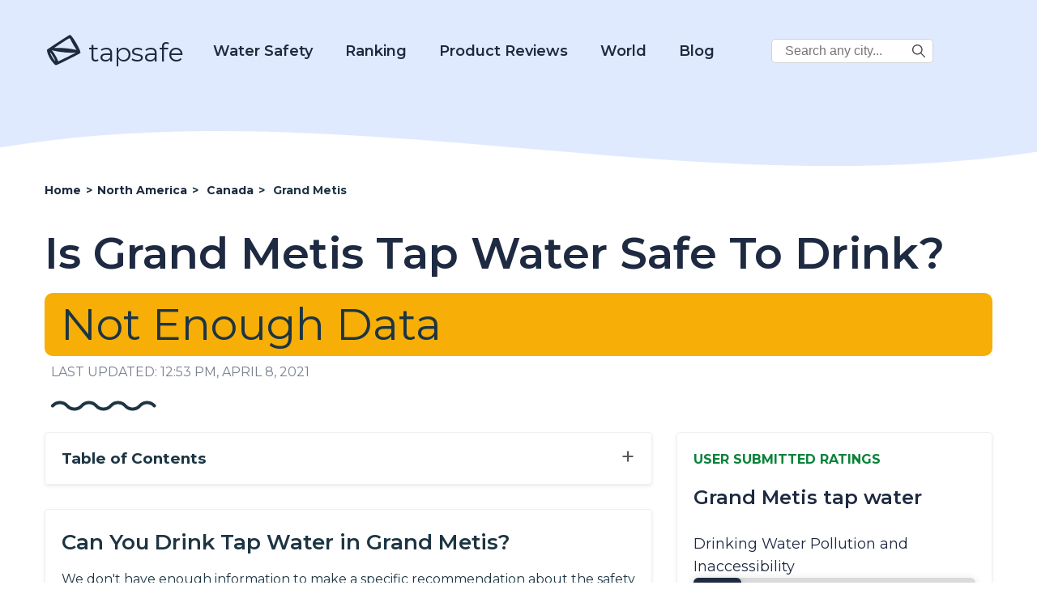

--- FILE ---
content_type: text/html; charset=UTF-8
request_url: https://d3ikqhs2nhfbyr.cloudfront.net/is-grand-metis-tap-water-safe-to-drink/
body_size: 22798
content:
<!DOCTYPE html>
<html lang="en-US" prefix="og: https://ogp.me/ns# fb: https://ogp.me/ns/fb# article: https://ogp.me/ns/article#">

<head>
    <meta charset="UTF-8">
    <meta name="viewport" content="width=device-width, initial-scale=1.0">
    <meta charset="UTF-8">
    <meta name="p:domain_verify" content="688c9e650509c804cc32bbdfaaaeccc0" />

    <title>Is Grand Metis Tap Water Safe To Drink? - 2022</title>

            <!-- Global site tag (gtag.js) - Google Analytics -->
        <script async src="https://www.googletagmanager.com/gtag/js?id=UA-185067485-1"></script>
        <script>
            window.dataLayer = window.dataLayer || [];

            function gtag() {
                dataLayer.push(arguments);
            }
            gtag('js', new Date());
            gtag('config', 'UA-185067485-1');
        </script>
        <!-- Google tag (gtag.js) -->
        <script async src="https://www.googletagmanager.com/gtag/js?id=G-2YGRM8GSGJ"></script>
        <script>
          window.dataLayer = window.dataLayer || [];
          function gtag(){dataLayer.push(arguments);}
          gtag('js', new Date());

          gtag('config', 'G-2YGRM8GSGJ');
        </script>
    
    
    <meta name='robots' content='index, follow, max-image-preview:large, max-snippet:-1, max-video-preview:-1' />

	<!-- This site is optimized with the Yoast SEO plugin v16.0.1 - https://yoast.com/wordpress/plugins/seo/ -->
	<meta name="description" content="Learn about Is Grand Metis Tap Water Safe To Drink?" />
	<link rel="canonical" href="https://d3ikqhs2nhfbyr.cloudfront.net/is-grand-metis-tap-water-safe-to-drink/" />
	<!-- / Yoast SEO plugin. -->


<link rel='dns-prefetch' href='//scripts.mediavine.com' />
<link rel='dns-prefetch' href='//fonts.googleapis.com' />
<link rel='dns-prefetch' href='//s.w.org' />
		<script type="text/javascript">
			window._wpemojiSettings = {"baseUrl":"https:\/\/s.w.org\/images\/core\/emoji\/13.1.0\/72x72\/","ext":".png","svgUrl":"https:\/\/s.w.org\/images\/core\/emoji\/13.1.0\/svg\/","svgExt":".svg","source":{"concatemoji":"https:\/\/d3ikqhs2nhfbyr.cloudfront.net\/wp-includes\/js\/wp-emoji-release.min.js?ver=5.8"}};
			!function(e,a,t){var n,r,o,i=a.createElement("canvas"),p=i.getContext&&i.getContext("2d");function s(e,t){var a=String.fromCharCode;p.clearRect(0,0,i.width,i.height),p.fillText(a.apply(this,e),0,0);e=i.toDataURL();return p.clearRect(0,0,i.width,i.height),p.fillText(a.apply(this,t),0,0),e===i.toDataURL()}function c(e){var t=a.createElement("script");t.src=e,t.defer=t.type="text/javascript",a.getElementsByTagName("head")[0].appendChild(t)}for(o=Array("flag","emoji"),t.supports={everything:!0,everythingExceptFlag:!0},r=0;r<o.length;r++)t.supports[o[r]]=function(e){if(!p||!p.fillText)return!1;switch(p.textBaseline="top",p.font="600 32px Arial",e){case"flag":return s([127987,65039,8205,9895,65039],[127987,65039,8203,9895,65039])?!1:!s([55356,56826,55356,56819],[55356,56826,8203,55356,56819])&&!s([55356,57332,56128,56423,56128,56418,56128,56421,56128,56430,56128,56423,56128,56447],[55356,57332,8203,56128,56423,8203,56128,56418,8203,56128,56421,8203,56128,56430,8203,56128,56423,8203,56128,56447]);case"emoji":return!s([10084,65039,8205,55357,56613],[10084,65039,8203,55357,56613])}return!1}(o[r]),t.supports.everything=t.supports.everything&&t.supports[o[r]],"flag"!==o[r]&&(t.supports.everythingExceptFlag=t.supports.everythingExceptFlag&&t.supports[o[r]]);t.supports.everythingExceptFlag=t.supports.everythingExceptFlag&&!t.supports.flag,t.DOMReady=!1,t.readyCallback=function(){t.DOMReady=!0},t.supports.everything||(n=function(){t.readyCallback()},a.addEventListener?(a.addEventListener("DOMContentLoaded",n,!1),e.addEventListener("load",n,!1)):(e.attachEvent("onload",n),a.attachEvent("onreadystatechange",function(){"complete"===a.readyState&&t.readyCallback()})),(n=t.source||{}).concatemoji?c(n.concatemoji):n.wpemoji&&n.twemoji&&(c(n.twemoji),c(n.wpemoji)))}(window,document,window._wpemojiSettings);
		</script>
		<style type="text/css">
img.wp-smiley,
img.emoji {
	display: inline !important;
	border: none !important;
	box-shadow: none !important;
	height: 1em !important;
	width: 1em !important;
	margin: 0 .07em !important;
	vertical-align: -0.1em !important;
	background: none !important;
	padding: 0 !important;
}
</style>
	<link rel='stylesheet' id='wp-block-library-css'  href='https://d3ikqhs2nhfbyr.cloudfront.net/wp-includes/css/dist/block-library/style.min.css?ver=5.8' type='text/css' media='all' />
<link rel='stylesheet' id='tapsafe_faq_block_style-css'  href='https://d3ikqhs2nhfbyr.cloudfront.net/wp-content/themes/tapwater/blocks/tapsafe-faq-block/style.css?ver=2022.9.0' type='text/css' media='all' />
<link rel='stylesheet' id='scroll-top-css-css'  href='https://d3ikqhs2nhfbyr.cloudfront.net/wp-content/plugins/scroll-top/assets/css/scroll-top.css' type='text/css' media='all' />
<link rel='stylesheet' id='main_style-css'  href='https://d3ikqhs2nhfbyr.cloudfront.net/wp-content/themes/tapwater/style.css?ver=2022.9.0' type='text/css' media='all' />
<link rel='stylesheet' id='google_fonts_lato-css'  href='//fonts.googleapis.com/css2?family=Lato%3Awght%40400%3B700&#038;display=swap&#038;ver=5.8' type='text/css' media='all' />
<link rel='stylesheet' id='google_fonts_lora-css'  href='//fonts.googleapis.com/css2?family=Lora%3Awght%40400%3B700&#038;display=swap&#038;ver=5.8' type='text/css' media='all' />
<script type='text/javascript' src='https://d3ikqhs2nhfbyr.cloudfront.net/wp-content/themes/tapwater/blocks/tapsafe-faq-block/script.js?ver=2022.9.0' id='tapsafe_faq_block_script-js'></script>
<script type='text/javascript' async="async" data-noptimize="1" data-cfasync="false" src='https://scripts.mediavine.com/tags/tap-safe.js?ver=5.8' id='mv-script-wrapper-js'></script>
<script type='text/javascript' src='https://d3ikqhs2nhfbyr.cloudfront.net/wp-includes/js/jquery/jquery.min.js?ver=3.6.0' id='jquery-core-js'></script>
<script type='text/javascript' src='https://d3ikqhs2nhfbyr.cloudfront.net/wp-includes/js/jquery/jquery-migrate.min.js?ver=3.3.2' id='jquery-migrate-js'></script>
<link rel="https://api.w.org/" href="https://d3ikqhs2nhfbyr.cloudfront.net/wp-json/" /><link rel="alternate" type="application/json" href="https://d3ikqhs2nhfbyr.cloudfront.net/wp-json/wp/v2/posts/19810" /><link rel="EditURI" type="application/rsd+xml" title="RSD" href="https://d3ikqhs2nhfbyr.cloudfront.net/xmlrpc.php?rsd" />
<link rel="wlwmanifest" type="application/wlwmanifest+xml" href="https://d3ikqhs2nhfbyr.cloudfront.net/wp-includes/wlwmanifest.xml" /> 
<meta name="generator" content="WordPress 5.8" />
<link rel="alternate" type="application/json+oembed" href="https://d3ikqhs2nhfbyr.cloudfront.net/wp-json/oembed/1.0/embed?url=https%3A%2F%2Fd3ikqhs2nhfbyr.cloudfront.net%2Fis-grand-metis-tap-water-safe-to-drink%2F" />
<link rel="alternate" type="text/xml+oembed" href="https://d3ikqhs2nhfbyr.cloudfront.net/wp-json/oembed/1.0/embed?url=https%3A%2F%2Fd3ikqhs2nhfbyr.cloudfront.net%2Fis-grand-metis-tap-water-safe-to-drink%2F&#038;format=xml" />
<!-- Scroll Top -->
<style id="scrolltop-custom-style">
		#scrollUp {border-radius:50%;-webkit-border-radius:50%;-moz-border-radius:50%;font-size:25px;opacity:0.7;filter:alpha(opacity=70);bottom:20px;right:20px;color:#000000;background:#0088ff;}
		#scrollUp:hover{opacity:1;filter:alpha(opacity=100);}
		
		</style>
<!-- End Scroll Top - https://wordpress.org/plugins/scroll-top/ -->


<!-- social and search optimization by WPSSO Core v8.25.0 - https://wpsso.com/ -->
<!-- wpsso meta tags begin -->
<meta name="wpsso:mark:begin" content="wpsso meta tags begin"/>
<!-- generator:1 --><meta name="generator" content="WPSSO Core 8.25.0/S"/>
<!-- generator:2 --><meta name="generator" content="WPSSO JSON 4.14.1/S"/>
<link rel="shortlink" href="https://d3ikqhs2nhfbyr.cloudfront.net/?p=19810"/>
<meta property="fb:app_id" content="966242223397117"/>
<meta property="og:type" content="article"/>
<meta property="og:url" content="https://d3ikqhs2nhfbyr.cloudfront.net/is-grand-metis-tap-water-safe-to-drink/"/>
<meta property="og:locale" content="en_US"/>
<meta property="og:site_name" content="Tap Safe"/>
<meta property="og:title" content="Is Grand Metis Tap Water Safe To Drink?"/>
<meta property="og:description" content="No Description."/>
<meta property="og:updated_time" content="2021-04-08T12:53:00+00:00"/>
<meta property="article:published_time" content="2020-05-23T20:06:40+00:00"/>
<meta property="article:modified_time" content="2021-04-08T12:53:00+00:00"/>
<meta name="twitter:domain" content="d3ikqhs2nhfbyr.cloudfront.net"/>
<meta name="twitter:title" content="Is Grand Metis Tap Water Safe To Drink?"/>
<meta name="twitter:description" content="No Description."/>
<meta name="twitter:card" content="summary"/>
<meta name="twitter:label1" content="Written by"/>
<meta name="twitter:data1" content="filip"/>
<meta name="author" content="filip"/>
<script type="application/ld+json">{
    "@context": "https://schema.org",
    "@graph": [
        {
            "@id": "/is-grand-metis-tap-water-safe-to-drink/#sso/blog.posting",
            "@context": "https://schema.org",
            "@type": "BlogPosting",
            "mainEntityOfPage": "https://d3ikqhs2nhfbyr.cloudfront.net/is-grand-metis-tap-water-safe-to-drink/",
            "url": "https://d3ikqhs2nhfbyr.cloudfront.net/is-grand-metis-tap-water-safe-to-drink/",
            "sameAs": [
                "https://d3ikqhs2nhfbyr.cloudfront.net/?p=19810"
            ],
            "name": "Is Grand Metis Tap Water Safe To Drink?",
            "description": "No Description.",
            "publisher": [
                {
                    "@id": "#sso/organization/site/org_banner_url"
                }
            ],
            "headline": "Is Grand Metis Tap Water Safe To Drink?",
            "copyrightYear": "2020",
            "inLanguage": "en_US",
            "dateCreated": "2020-05-23T20:06:40+00:00",
            "datePublished": "2020-05-23T20:06:40+00:00",
            "dateModified": "2021-04-08T12:53:00+00:00",
            "author": {
                "@id": "/d48cf971a8389e0ac780a32f5de3d9bb#sso/person"
            }
        },
        {
            "@id": "#sso/organization/site/org_banner_url",
            "@context": "https://schema.org",
            "@type": "Organization",
            "url": "https://d3ikqhs2nhfbyr.cloudfront.net",
            "name": "Tap Safe",
            "description": "Tap Safe provides the most up to date and straight forward answers to your questions about the safety of drinking tap water in the most popular travel destinations.",
            "image": [
                {
                    "@context": "https://schema.org",
                    "@type": "ImageObject",
                    "url": "https://www.tapsafe.org/wp-content/uploads/2019/09/cropped-faucet.png",
                    "width": 248,
                    "height": 248
                }
            ]
        },
        {
            "@id": "/d48cf971a8389e0ac780a32f5de3d9bb#sso/person",
            "@context": "https://schema.org",
            "@type": "Person",
            "name": "filip"
        }
    ]
}</script>
<meta name="wpsso:mark:end" content="wpsso meta tags end"/>
<!-- wpsso meta tags end -->
<!-- added on 2026-01-17T19:08:04+00:00 in 0.034226 secs from https://d3ikqhs2nhfbyr.cloudfront.net -->

<link rel="icon" href="https://d3ikqhs2nhfbyr.cloudfront.net/wp-content/uploads/2020/10/favicon.ico" sizes="32x32" />
<link rel="icon" href="https://d3ikqhs2nhfbyr.cloudfront.net/wp-content/uploads/2020/10/favicon.ico" sizes="192x192" />
<link rel="apple-touch-icon" href="https://d3ikqhs2nhfbyr.cloudfront.net/wp-content/uploads/2020/10/favicon.ico" />
<meta name="msapplication-TileImage" content="https://d3ikqhs2nhfbyr.cloudfront.net/wp-content/uploads/2020/10/favicon.ico" />
		<style type="text/css" id="wp-custom-css">
			/* MV CSS Adjustment */
@media only screen and (max-width: 425px) {
      .entry-content a {
        word-break:break-word;
      }
}  
@media only screen and (max-width: 359px) {
      .layout-row {
          margin-left: unset;
          margin-right: unset;
      }  
      main > .container {
          padding-left: 10px;
          padding-right: 10px;
      }
      .entry-content > .container {
          padding-left: 0px;
          padding-right: 0px;
      }
      .single-post .location-left-col {
          padding-left: 0px !important;
          padding-right: 0px !important;
      }
      .article-subsection {
          padding-left: 9px !important;
          padding-right: 9px !important;
      }

      .location-right-col .article-subsection.open {
          padding-right: 15px !important;
      }
      .schema-faq-answer table {
          margin-left: -15px !important;
      }
      .location-right-col {
          min-width: unset !important;
      }
      ol .mv-ad-box {
          margin-left: -20px !important;
      }
      li  {
          word-wrap:break-word;
      }
}		</style>
		
<script type='text/javascript'>
/* wp247-body-classes Scroll options */
var wp247_body_classes_scroll_options = { general_options : { scroll : '', scroll_top : '', not_scroll : '', not_scroll_top : '', prev_offset : 0 }, pixel_options : { active : 'on', increment : 5, start : 10, limit : 0, type : 'abs', suffix : 'px', do_top : 'on', do_mid : '', do_n : 'on', do_max : '', prev_offset : 0, prev_class : '' }, view_options : { active : 'on', increment : 5, start : 5,  limit : 0, type : 'pct', suffix : 'vh', do_top : '', do_mid : '', do_n : 'on', do_max : '', prev_offset : 0, prev_class : '' }, doc_options : { active : '', increment : 5, start : 0,  limit : 0, type : 'pct', suffix : 'dh', do_top : '', do_mid : '', do_n : '', do_max : '', prev_offset : 0, prev_class : '' }};
</script>
<script type='text/javascript' src='https://d3ikqhs2nhfbyr.cloudfront.net/wp-content/plugins/wp247-body-classes/js/wp247-body-classes-scroll-manager.js'></script>

    <link href='//fonts.googleapis.com/css?family=Montserrat:thin,extra-light,light,100,200,300,400,500,600,700,800' rel='stylesheet' type='text/css'>

    <script>
        window.BASE_API_URL = '/wp-content/themes/tapwater/api/';
    </script>
</head>
<body class="post-template post-template-citypage post-template-citypage-php single single-post postid-19810 single-format-standard" id="bd">
    <div class="wrapper not-fp">

        <div class="mastheader-wrapper">
            <header>
    <div class="header-main">
        <div class="container">
            <a class="brand-name" href="/">
                
        <span class='svg-inherit-color svg svg-scale' style='position: relative; font-size: 46px; right: 0; top: 10px; color: inherit; width: auto;'><?xml version="1.0" standalone="no"?>
<!DOCTYPE svg PUBLIC "-//W3C//DTD SVG 20010904//EN"
 "http://www.w3.org/TR/2001/REC-SVG-20010904/DTD/svg10.dtd">
<svg version="1.0" xmlns="http://www.w3.org/2000/svg" viewBox="0 0 112.000000 103.000000"
 preserveAspectRatio="xMidYMid meet">

<g transform="translate(0.000000,103.000000) scale(0.100000,-0.100000)"
fill="currentColor" stroke="none">
<path d="M415 784 c-181 -119 -333 -222 -338 -228 -18 -27 23 -155 85 -263 46
-81 139 -190 172 -203 16 -6 104 34 379 172 197 98 360 185 363 193 27 68
-252 546 -317 545 -8 0 -162 -98 -344 -216z m395 17 c23 -46 66 -122 96 -169
l55 -85 -33 7 c-172 36 -411 60 -550 54 -47 -1 -84 -1 -81 2 2 3 104 71 226
151 171 113 225 144 234 135 7 -6 31 -49 53 -95z m-423 -300 c139 -25 385 -45
474 -39 38 3 69 4 69 2 0 -9 -512 -264 -520 -259 -5 3 -10 12 -10 20 0 25 -92
197 -140 260 l-48 63 33 -14 c18 -7 82 -22 142 -33z m-163 -100 c49 -73 101
-179 93 -187 -12 -13 -147 212 -147 246 0 19 9 10 54 -59z"/>
</g>
</svg>
</span>
                    tapsafe
            </a>

            <div class="menu hidden" id="menu">
                <div class="mobile-search">
                    
<form role="search" method="get" class="search-form" action="https://d3ikqhs2nhfbyr.cloudfront.net/">
    <label>
        <span class="screen-reader-text v-hidden">Search City:</span>
        <input type="search" class="search-field" placeholder="Search any city in the world..." value="" name="s" title="Search City:" />
    </label>

    <button type="submit" class="search-submit">
        
        <span class='svg-inherit-color svg svg-scale' style='position: relative; font-size: 1em; right: 0; top: 0; color: inherit; width: auto;'><?xml version="1.0" encoding="iso-8859-1"?>
<!-- Generator: Adobe Illustrator 19.0.0, SVG Export Plug-In . SVG Version: 6.00 Build 0)  -->
<svg version="1.1" id="Capa_1" xmlns="http://www.w3.org/2000/svg" xmlns:xlink="http://www.w3.org/1999/xlink" x="0px" y="0px"
	 viewBox="0 0 487.95 487.95" xml:space="preserve">
<g>
	<g>
		<path d="M481.8,453l-140-140.1c27.6-33.1,44.2-75.4,44.2-121.6C386,85.9,299.5,0.2,193.1,0.2S0,86,0,191.4s86.5,191.1,192.9,191.1
			c45.2,0,86.8-15.5,119.8-41.4l140.5,140.5c8.2,8.2,20.4,8.2,28.6,0C490,473.4,490,461.2,481.8,453z M41,191.4
			c0-82.8,68.2-150.1,151.9-150.1s151.9,67.3,151.9,150.1s-68.2,150.1-151.9,150.1S41,274.1,41,191.4z"/>
	</g>
</g>
<g>
</g>
<g>
</g>
<g>
</g>
<g>
</g>
<g>
</g>
<g>
</g>
<g>
</g>
<g>
</g>
<g>
</g>
<g>
</g>
<g>
</g>
<g>
</g>
<g>
</g>
<g>
</g>
<g>
</g>
</svg>
</span>
        </button>
</form>                </div>

                <nav class="main-nav">
                    <div class="dropdown-water">
                        <a href="https://d3ikqhs2nhfbyr.cloudfront.net/category?category=21">Water Safety</a>
                        <div class="dropdown-water-content">
                            <a href="https://d3ikqhs2nhfbyr.cloudfront.net/blog-post/tap-water/"><span>Tap Water</span></a>
                            <a href="https://d3ikqhs2nhfbyr.cloudfront.net/best-water-to-drink/"><span>Best Water to Drink</span></a>
                            <a href="https://d3ikqhs2nhfbyr.cloudfront.net/safe-drinking-water-act/"><span>Safe Drinking Water Act</span></a>
                        </div>
                    </div>
                    <div class="dropdown-water">
                        <a href="#">Ranking</a>
                        <div class="dropdown-water-content">
                            <a href="https://d3ikqhs2nhfbyr.cloudfront.net/best-water-quality-us-cities/"><span>U.S. Cities</span></a>
                            <a href="https://d3ikqhs2nhfbyr.cloudfront.net/best-ranked-global-water/"><span>Global Cities</span></a>
                        </div>
                    </div>
                    <div class="dropdown-water">
                        <a href="https://d3ikqhs2nhfbyr.cloudfront.net/reviews">Product Reviews</a>
                        <div class="dropdown-water-content">
                                                                                        <a href="https://d3ikqhs2nhfbyr.cloudfront.net/reviews/rinnai-ru199in-tankless-hot-water-heater-review"><span>Rinnai RU199iN Tankless Hot Water Heater Review</span></a>
                                                            <a href="https://d3ikqhs2nhfbyr.cloudfront.net/reviews/eccotemp-i12-lp-tankless-water-heater-review"><span>Eccotemp i12-LP Tankless Water Heater Review</span></a>
                                                            <a href="https://d3ikqhs2nhfbyr.cloudfront.net/reviews/rheem-rtgh-95dvln-9-5-gpm-tankless-hot-water-heater-review"><span>Rheem RTGH-95DVLN 9.5 GPM Tankless Hot Water Heater Review</span></a>
                                                            <a href="https://d3ikqhs2nhfbyr.cloudfront.net/reviews/rinnai-v75in-indoor-tankless-hot-water-heater-review"><span>Rinnai V75IN Indoor Tankless Hot Water Heater Review</span></a>
                                                    </div>
                    </div>

                    <div class="dropdown-world">
                        <a href="#">World</a>
                        <div class="dropdown-world-content">
                            <a href="https://d3ikqhs2nhfbyr.cloudfront.net/africa/"><span>Africa</span></a>
                            <a href="https://d3ikqhs2nhfbyr.cloudfront.net/asia/"><span>Asia</span></a>
                            <a href="https://d3ikqhs2nhfbyr.cloudfront.net/europe/"><span>Europe</span></a>
                            <a href="https://d3ikqhs2nhfbyr.cloudfront.net/north-america/"><span>North America</span></a>
                            <a href="https://d3ikqhs2nhfbyr.cloudfront.net/australia/"><span>Oceania</span></a>
                            <a href="https://d3ikqhs2nhfbyr.cloudfront.net/south-america/"><span>South America</span></a>
                            <!--<a href="#" class="menu-dropdown-all">See All</a>-->
                        </div>
                    </div>

                    <div class="dropdown-water">
                        <a href="https://d3ikqhs2nhfbyr.cloudfront.net/blog/">Blog</a>
                        <div class="dropdown-water-content">
                                                                                        <a href="https://d3ikqhs2nhfbyr.cloudfront.net/blog-post/the-5-most-environmentally-friendly-bottled-waters"><span>The 5 Most Environmentally Friendly Bottled Waters</span></a>
                                                            <a href="https://d3ikqhs2nhfbyr.cloudfront.net/blog-post/facts-about-bottled-water"><span>Facts About Bottled Water</span></a>
                                                            <a href="https://d3ikqhs2nhfbyr.cloudfront.net/blog-post/evian-water"><span>Evian Water</span></a>
                                                            <a href="https://d3ikqhs2nhfbyr.cloudfront.net/blog-post/la-croix-water"><span>La Croix Water</span></a>
                                                    </div>
                    </div>

                    <div class="desktop-corner-search">
                        
<form role="search" method="get" class="search-form" action="https://d3ikqhs2nhfbyr.cloudfront.net/">
    <label>
        <span class="screen-reader-text v-hidden">Search City:</span>
        <input type="search" class="search-field" placeholder="Search any city..." value="" name="s" title="Search City:" />
    </label>

    <button type="submit" class="search-submit">
        
        <span class='svg-inherit-color svg svg-scale' style='position: relative; font-size: 1em; right: 0; top: 0; color: inherit; width: auto;'><?xml version="1.0" encoding="iso-8859-1"?>
<!-- Generator: Adobe Illustrator 19.0.0, SVG Export Plug-In . SVG Version: 6.00 Build 0)  -->
<svg version="1.1" id="Capa_1" xmlns="http://www.w3.org/2000/svg" xmlns:xlink="http://www.w3.org/1999/xlink" x="0px" y="0px"
	 viewBox="0 0 487.95 487.95" xml:space="preserve">
<g>
	<g>
		<path d="M481.8,453l-140-140.1c27.6-33.1,44.2-75.4,44.2-121.6C386,85.9,299.5,0.2,193.1,0.2S0,86,0,191.4s86.5,191.1,192.9,191.1
			c45.2,0,86.8-15.5,119.8-41.4l140.5,140.5c8.2,8.2,20.4,8.2,28.6,0C490,473.4,490,461.2,481.8,453z M41,191.4
			c0-82.8,68.2-150.1,151.9-150.1s151.9,67.3,151.9,150.1s-68.2,150.1-151.9,150.1S41,274.1,41,191.4z"/>
	</g>
</g>
<g>
</g>
<g>
</g>
<g>
</g>
<g>
</g>
<g>
</g>
<g>
</g>
<g>
</g>
<g>
</g>
<g>
</g>
<g>
</g>
<g>
</g>
<g>
</g>
<g>
</g>
<g>
</g>
<g>
</g>
</svg>
</span>
        </button>
</form>                    </div>

                </nav>
            </div>

            <span id="toggle-mobile-menu" onclick="javascript:toggleMenu()">
                
        <span class='svg-inherit-color svg svg-scale' style='position: relative; font-size: 24px; right: 0; top: 0; color: inherit; width: auto;'><?xml version="1.0" encoding="iso-8859-1"?>
<!DOCTYPE svg PUBLIC "-//W3C//DTD SVG 1.1//EN" "http://www.w3.org/Graphics/SVG/1.1/DTD/svg11.dtd">
<svg version="1.1" id="Capa_1" xmlns="http://www.w3.org/2000/svg" xmlns:xlink="http://www.w3.org/1999/xlink" x="0px" y="0px" viewBox="0 0 92.833 92.833" 
	 xml:space="preserve">
<g>
	<g>
		<path d="M89.834,1.75H3c-1.654,0-3,1.346-3,3v13.334c0,1.654,1.346,3,3,3h86.833c1.653,0,3-1.346,3-3V4.75
			C92.834,3.096,91.488,1.75,89.834,1.75z"/>
		<path d="M89.834,36.75H3c-1.654,0-3,1.346-3,3v13.334c0,1.654,1.346,3,3,3h86.833c1.653,0,3-1.346,3-3V39.75
			C92.834,38.096,91.488,36.75,89.834,36.75z"/>
		<path d="M89.834,71.75H3c-1.654,0-3,1.346-3,3v13.334c0,1.654,1.346,3,3,3h86.833c1.653,0,3-1.346,3-3V74.75
			C92.834,73.095,91.488,71.75,89.834,71.75z"/>
	</g>
</g>
<g>
</g>
<g>
</g>
<g>
</g>
<g>
</g>
<g>
</g>
<g>
</g>
<g>
</g>
<g>
</g>
<g>
</g>
<g>
</g>
<g>
</g>
<g>
</g>
<g>
</g>
<g>
</g>
<g>
</g>
</svg>
</span>
                </span>
        </div>
    </div>
</header>
            <div class="py-3">
                
        <div ad_banner align='center' class='' style='padding: 10px 0;'>
            
        </div>
                </div>
        </div>

            <!-- START WAVE -->
    <div wavy-wave style="background-color: #fff">
        <div style="position:relative; top: -76px;">
            <div style="color: #fff; height: 0px; background-color: transparent;">
                <svg width="100%" height="100" viewBox="0 0 2500 100" preserveAspectRatio="none" xmlns="http://www.w3.org/2000/svg" stroke="null">
                    <g stroke="null" id="Layer_1">
                        <title stroke="null">Layer 1</title>
                        <path id="svg_1" d="m-14.63397,53.57493c854.00013,-74.87328 1708.00009,74.87328 2562.00005,0l0,134.77189c-853.99996,74.87329 -1707.99992,-74.87327 -2562.00005,0l0,-134.77189z" stroke-width="0" stroke="#000" fill="currentColor" />
                    </g>
                </svg>
            </div>
        </div></div>
<!-- END WAVE -->
        <main>
<div>
    <article id="post-19810" class="">
        <div class="article-top container">
            <ul class="breadcrumbs" itemscope itemtype="https://schema.org/BreadcrumbList">
                <li itemscope
                    itemprop='itemListElement' 
                    itemtype='https://schema.org/ListItem'
                    class=''>
                    
                    
                    <a itemscope itemtype='https://schema.org/WebPage' itemprop='item' itemid='https://d3ikqhs2nhfbyr.cloudfront.net' href='https://d3ikqhs2nhfbyr.cloudfront.net'>
                        <span itemprop='name'>Home</span>
                    </a>
                
                    <meta itemprop='position' content='1' />
                </li>
            
                <li itemscope
                    itemprop='itemListElement' 
                    itemtype='https://schema.org/ListItem'
                    class='d-none d-lg-flex'>
                    <span class='sep'> &gt; </span>
                    
                    <a itemscope itemtype='https://schema.org/WebPage' itemprop='item' itemid='https://d3ikqhs2nhfbyr.cloudfront.net/north-america' href='https://d3ikqhs2nhfbyr.cloudfront.net/north-america'>
                        <span itemprop='name'>North America</span>
                    </a>
                
                    <meta itemprop='position' content='2' />
                </li>
            
                <li itemscope
                    itemprop='itemListElement' 
                    itemtype='https://schema.org/ListItem'
                    class=''>
                    <span class='sep'> &gt; </span>
                    
                    <a itemscope itemtype='https://schema.org/WebPage' itemprop='item' itemid='https://d3ikqhs2nhfbyr.cloudfront.net/tap-water-safety-in-canada' href='https://d3ikqhs2nhfbyr.cloudfront.net/tap-water-safety-in-canada'>
                        <span itemprop='name'>Canada</span>
                    </a>
                
                    <meta itemprop='position' content='3' />
                </li>
            
                <li itemscope
                    itemprop='itemListElement' 
                    itemtype='https://schema.org/ListItem'
                    class=''>
                    <span class='sep'> &gt; </span>
                    <span itemprop='name'>Grand Metis</span>
                    <meta itemprop='position' content='4' />
                </li>
            </ul>            <header class="entry-header">
                <h1 class="section-title">Is Grand Metis Tap Water Safe To Drink?</h1>
                <div>
                    <style>

</style>


        <p class="maybe-safe-badge drinkable-badge">
            Not Enough Data
        </p>
                    </div>
            </header><!-- .entry-header -->
            <div class="last-modified-at">
                LAST UPDATED: 12:53 pm, April 8, 2021            </div>

            <div class="ms-2 mt-4">
                
        <span class='svg-inherit-color svg' style='position: relative; font-size: 1em; right: 0; top: 0; color: inherit; width: 130px;'><svg viewBox="0 0 130 13" xmlns="http://www.w3.org/2000/svg">

<g fill="none">
<path d="M127.532 6.5V6.5C122.744 1.16181 114.382 1.16181 109.594 6.5V6.5C104.807 11.8382 96.4444 11.8382 91.6567 6.5V6.5C86.8691 1.16181 78.5069 1.16181 73.7192 6.5V6.5C68.9316 11.8382 60.5694 11.8382 55.7817 6.5V6.5C50.9941 1.16181 42.6319 1.16181 37.8442 6.5V6.5C33.0566 11.8382 24.6944 11.8382 19.9067 6.5V6.5C15.1191 1.16181 6.75692 1.16181 1.96924 6.5V6.5" stroke="currentColor" stroke-width="4" stroke-linecap="round"/>
</g>

</svg>
</span>
                </div>
        </div>

        <div class="entry-content">

            <div class="container">
                <div class="layout-row">

                    <div class="location-left-col">
                        <div class="toc">
                            <span class="collapse-section-btn" style="display: none;">&minus;</span>
                            <span class="expand-section-btn">&plus;</span>
                            <h3>Table of Contents</h3>
                            <!-- #TOC_LINKS# -->
                        </div>

                        

                        <div class="shadow-box article-subsection">
    <div class="expand-button"></div>
            <h2>Can You Drink Tap Water in Grand Metis?</h2>
        <div class="subsection-body">
            
    <!-- wp:paragraph -->
    <p>We don't have enough information to make a specific recommendation about the safety of drinking tap water in Grand Metis, Canada.</p>
    <p>However, based on information from nearby locations, the average water score in Canada is a  out of 100.</p>
    <!-- /wp:paragraph -->


    <p>Tap Safe includes data from many publicly available sources, including the WHO (World Health Organization), CDC (Center for Disease Control), and user submitted databases, but unfortunately there's not enough data about Grand Metis.</p>
    <p>To see user submitted ratings of the water quality for Canada, see the "User Submitted Ratings" box on this page.</p>
    <p><a style="text-decoration: underline;" href="">Click here to check out the water quality for Canada</a></p>
        </div>
    
    <div class="subsection-body">
            </div>

    </div>
                        
                        
                        
                    </div>

                    <!-- BEGIN RIGHT COLUMN -->
                    <div class="location-right-col">
                        
                        

                        

                        <style>
    .water-quality-graph li {
        display: flex;
        flex-direction: column;
    }

    .water-quality-graph__container,
    .water-quality-graph__bar {
        box-shadow: 0px 2px 12px 0px rgba(23, 29, 41, 0.12);
        border-radius: 6px;
        height: 22px;
    }

    .water-quality-graph__bar {
        display: block;
        position: relative;
    }

    .water-quality-graph__container {
        background-color: #dadada;
    }

    .water-quality-graph__title {
        color: #1e2a41;
        font-size: 18px;
    }

    .water-quality-loc-label {
        color: #1e2a41;
        font-size: 24px;
        font-weight: 600;
    }

    .water-quality-graph__bar-tooltip {
        opacity: 0;
        transition: opacity 0.14s linear;
        color: #1d3543;
        background: #fff;
        font-weight: 700;
        padding: 10px 18px;
        position: absolute;
        top: -45px;
        right: -80px;
        box-shadow: 0px 8px 16px 0px rgba(0, 0, 0, 0.2);
    }

    .water-quality-graph__container:hover .water-quality-graph__bar-tooltip {
        opacity: 1;
    }

    .water-quality-graph {
        padding-bottom: 30px;
    }
</style>


<div class="shadow-box article-subsection">

    <h3 class="location-sidebar-header">
        USER SUBMITTED RATINGS
    </h3>

    <div class="water-quality-loc-label">
        Grand Metis tap water
    </div>

    <div class="expand-button"></div>

    <div class="subsection-body">
        <div class="water-quality-graph">
            <ul>
                <li class="my-4">
                    <span class="water-quality-graph__title">Drinking Water Pollution and Inaccessibility</span>
                    <span class="water-quality-graph__container">
                        <span class="water-quality-graph__bar inv" data-size="17">
                            <span class="water-quality-graph__bar-tooltip">17% Very Low</span>
                        </span>
                    </span>
                </li>
                <li class="my-4">
                    <span class="water-quality-graph__title">Water Pollution</span>
                    <span class="water-quality-graph__container">
                        <span class="water-quality-graph__bar inv" data-size="33">
                            <span class="water-quality-graph__bar-tooltip">33% Low</span>
                        </span>
                    </span>
                </li>
                <li class="my-4">
                    <span class="water-quality-graph__title">Drinking Water Quality and Accessibility</span>
                    <span class="water-quality-graph__container">
                        <span class="water-quality-graph__bar" data-size="83">
                            <span class="water-quality-graph__bar-tooltip">83% Very High</span>
                        </span>
                    </span>
                </li>
                <li>
                    <span class="water-quality-graph__title">Water Quality</span>
                    <span class="water-quality-graph__container">
                        <span class="water-quality-graph__bar" data-size="67">
                            <span class="water-quality-graph__bar-tooltip">67% High</span>
                        </span>
                    </span>
                </li>
            </ul>
        </div>
        <p>The above data is comprised of subjective, user submitted opinions about the water quality and pollution in Grand Metis, measured on a scale from 0% (lowest) to 100% (highest).</p>
        <script>
            (function($) {
                $(document).ready(function() {
                    $('.water-quality-graph__bar').each(function() {
                        var $bar = $(this),
                            size = $bar.data('size');
                        $bar.width(size + '%').css("background-color", '#1E2A41')
                    });
                });
                $(document).ready(function() {
                    $('.water-quality-graph__bar.inv').each(function() {
                        var $bar = $(this),
                            size = $bar.data('size');
                        $bar.width(size + '%').css("background-color", '#1E2A41')
                    });
                });

            })(jQuery)
        </script>
    </div>
</div>
                        
<div class="shadow-box article-subsection">
    <h3 class="location-sidebar-header"> Related FAQS</h3>
    <div class="subsection-body">

        
        <ul style="list-style-type: disc; padding-left: 24px;">
                            <li style="padding-bottom: 5px">
                    <a href="https://d3ikqhs2nhfbyr.cloudfront.net/best-water-to-drink">
                        Best Water to Drink                    </a>
                </li>
                            <li style="padding-bottom: 5px">
                    <a href="https://d3ikqhs2nhfbyr.cloudfront.net/lead-in-drinking-water-faq">
                        Lead in Drinking Water                    </a>
                </li>
                            <li style="padding-bottom: 5px">
                    <a href="https://d3ikqhs2nhfbyr.cloudfront.net/pfas-in-drinking-water">
                        PFAS in Drinking Water                    </a>
                </li>
                            <li style="padding-bottom: 5px">
                    <a href="https://d3ikqhs2nhfbyr.cloudfront.net/nitrates-in-drinking-water">
                        Nitrates in Drinking Water                    </a>
                </li>
                            <li style="padding-bottom: 5px">
                    <a href="https://d3ikqhs2nhfbyr.cloudfront.net/bacteria-in-drinking-water">
                        Bacteria in Drinking Water                    </a>
                </li>
                            <li style="padding-bottom: 5px">
                    <a href="https://d3ikqhs2nhfbyr.cloudfront.net/best-water-dispensers">
                        Best Water Dispensers                    </a>
                </li>
                    </ul>
    </div>
</div>
                        
                        
<style>
    .tweet-item {
        padding: 15px 0;
        border-bottom: 1px solid #e7e7e7;
        display: flex;
    }

    .tweet-item:last-of-type {
        border-bottom: none;
    }

    .profile-img {
        margin-right: 10px;
    }

    .profile-img img {
        border-radius: 10px;
    }

    .item a {
        color: #1264a3;
    }

    .item-heading {
        margin-bottom: 5px;
    }

    .heading-secondary {
        color: rgb(83, 100, 113);
        font-size: 0.9em;
    }
</style>


<script>
    window.onload = function() {
        jQuery.get(BASE_API_URL + "water_system_tweets.php?post_id=19810&limit=10", function(data) {
            var html = `
                <div class="shadow-box article-subsection">
                    <h3 class="location-sidebar-header">Latest Tweets</h3>
                    <div class="subsection-body">
            `;

            if (data.length === 0) {
                return;
            }

            for (var tweet of data.items) {
                var text = linkify(tweet.text);
                var profile_image_url = tweet.profile_image_url;
                var created_at = new Date(tweet.created_at);
                var year = created_at.getFullYear();
                var month = (1 + created_at.getMonth()).toString();
                var day = created_at.getDate().toString();

                var tweetHtml = `
                <div class="tweet-item">
                    <div class="profile-img">
                        <img src="${profile_image_url}">
                    </div>
                    <div>
                        <div class="item-heading">
                            <span class="heading-secondary">${month + '/' + day + '/' + year}</span>
                        </div>
                        <div class="item-content">
                            ${text}
                        </div>
                    </div>
                </div>
            `

                html += tweetHtml;
            }

            html += '</div></div>';
            jQuery('#water-system-tweets-feed').html(html);
        });
    };
</script>


<div id="water-system-tweets-feed">

</div>
                    </div>
                    <!-- END RIGHT COLUMN -->
                </div>
            </div>

            <div class="container">

                <!-- START: Consumer confidence report (if available) -->
                                <!-- END: Consumer confidence report (if available) -->

                

                <div class="shadow-box article-subsection">
                    <div class="expand-button"></div>
                    <h3>Reminder</h3>
                    <div class="subsection-body">
                        <p>Always take extra precautions, the water may be safe to drink when it leaves the sewage treatment plant but it may pick up pollutants during its way to your tap. We advise that you ask locals or hotel staff about the water quality. Also, note that different cities have different water mineral contents.</p>
                    </div>
                </div>

                

                
                
                            </div>

            <!-- START: Ad in blue wave -->
                <!-- START WAVE -->
    <div wavy-wave style="background-color: #E0EAFE; margin-top: 76px;">
        <div style="position:relative; top: -76px;">
            <div style="color: #E0EAFE; height: 76px; background-color: #fff;">
                <svg width="100%" height="100" viewBox="0 0 2500 100" preserveAspectRatio="none" xmlns="http://www.w3.org/2000/svg" stroke="null">
                    <g stroke="null" id="Layer_1">
                        <title stroke="null">Layer 1</title>
                        <path id="svg_1" d="m-14.63397,53.57493c854.00013,-74.87328 1708.00009,74.87328 2562.00005,0l0,134.77189c-853.99996,74.87329 -1707.99992,-74.87327 -2562.00005,0l0,-134.77189z" stroke-width="0" stroke="#000" fill="currentColor" />
                    </g>
                </svg>
            </div>            <div class="py-4">
                            </div>
            </div></div>
<!-- END WAVE -->            <!-- END: Ad in blue wave -->


            <!-- START: Related locations in big white wave-->
                <!-- START WAVE -->
    <div wavy-wave style="background-color: #fff">
        <div style="position:relative; top: -76px;">
            <div style="color: #fff; height: 76px; background-color: #E0EAFE;">
                <svg width="100%" height="100" viewBox="0 0 2500 100" preserveAspectRatio="none" xmlns="http://www.w3.org/2000/svg" stroke="null">
                    <g stroke="null" id="Layer_1">
                        <title stroke="null">Layer 1</title>
                        <path id="svg_1" d="m-14.63397,53.57493c854.00013,-74.87328 1708.00009,74.87328 2562.00005,0l0,134.77189c-853.99996,74.87329 -1707.99992,-74.87327 -2562.00005,0l0,-134.77189z" stroke-width="0" stroke="#000" fill="currentColor" />
                    </g>
                </svg>
            </div>            <div class="container">
                <div class="related-locations-box">
    <h3>Check tap water safety for nearby destinations</h3>
    <div class="subsection-body">
        <ul class="country-list">
            <li class='country-list-item'><a rel='dofollow' href='/is-mont-joli-tap-water-safe-to-drink'>Mont-Joli</a></li><li class='country-list-item'><a rel='dofollow' href='/is-ste-flavie-tap-water-safe-to-drink'>Ste Flavie</a></li><li class='country-list-item'><a rel='dofollow' href='/is-rimouskiqc-tap-water-safe-to-drink'>Rimouski,QC</a></li><li class='country-list-item'><a rel='dofollow' href='/is-rimouski-tap-water-safe-to-drink'>Rimouski</a></li><li class='country-list-item'><a rel='dofollow' href='/is-matane-tap-water-safe-to-drink'>Matane</a></li><li class='country-list-item'><a rel='dofollow' href='/is-amqui-tap-water-safe-to-drink'>Amqui</a></li><li class='country-list-item'><a rel='dofollow' href='/is-baie-comeau-tap-water-safe-to-drink'>Baie Comeau</a></li><li class='country-list-item'><a rel='dofollow' href='/is-baie-comeau-tap-water-safe-to-drink-2'>Baie-Comeau</a></li><li class='country-list-item'><a rel='dofollow' href='/is-mistassini-tap-water-safe-to-drink'>Mistassini</a></li><li class='country-list-item'><a rel='dofollow' href='/is-godbout-tap-water-safe-to-drink'>Godbout</a></li><li class='country-list-item'><a rel='dofollow' href='/is-pointe-des-monts-tap-water-safe-to-drink'>Pointe des Monts</a></li><li class='country-list-item'><a rel='dofollow' href='/is-trois-pistoles-tap-water-safe-to-drink'>Trois Pistoles</a></li><li class='country-list-item'><a rel='dofollow' href='/is-temiscouata-sur-le-lac-tap-water-safe-to-drink'>Temiscouata-sur-le-Lac</a></li><li class='country-list-item'><a rel='dofollow' href='/is-campbellton-nb-tap-water-safe-to-drink'>Campbellton, NB</a></li><li class='country-list-item'><a rel='dofollow' href='/is-campbellton-tap-water-safe-to-drink'>Campbellton</a></li><li class='country-list-item'><a rel='dofollow' href='/is-tadoussac-tap-water-safe-to-drink'>Tadoussac</a></li><li class='country-list-item'><a rel='dofollow' href='/is-ste-anne-des-monts-tap-water-safe-to-drink'>Ste Anne des Monts</a></li><li class='country-list-item'><a rel='dofollow' href='/is-sainte-anne-des-monts-tap-water-safe-to-drink'>Sainte-Anne-des-Monts</a></li><li class='country-list-item'><a rel='dofollow' href='/is-riviere-du-loup-tap-water-safe-to-drink'>Riviere du Loup</a></li><li class='country-list-item'><a rel='dofollow' href='/is-riviere-du-loup-tap-water-safe-to-drink-2'>Riviere-du-Loup</a></li><li class='country-list-item'><a rel='dofollow' href='/is-edmundston-tap-water-safe-to-drink'>Edmundston</a></li><li class='country-list-item'><a rel='dofollow' href='/is-lanse-st-jean-tap-water-safe-to-drink'>L'Anse St Jean</a></li><li class='country-list-item'><a rel='dofollow' href='/is-rivier-eternite-tap-water-safe-to-drink'>Riviere-Eternite</a></li><li class='country-list-item'><a rel='dofollow' href='/is-grand-falls-tap-water-safe-to-drink'>Grand Falls</a></li><li class='country-list-item'><a rel='dofollow' href='/is-port-cartier-tap-water-safe-to-drink'>Port-Cartier</a></li><li class='country-list-item'><a rel='dofollow' href='/is-la-malbaie-tap-water-safe-to-drink'>La Malbaie</a></li><li class='country-list-item'><a rel='dofollow' href='/is-ste-rose-du-nord-tap-water-safe-to-drink'>Ste Rose du Nord</a></li><li class='country-list-item'><a rel='dofollow' href='/is-ste-irenee-tap-water-safe-to-drink'>Ste Irenee</a></li><li class='country-list-item'><a rel='dofollow' href='/is-caribou-maine-tap-water-safe-to-drink'>Caribou</a></li><li class='country-list-item'><a rel='dofollow' href='/is-bonaventure-tap-water-safe-to-drink'>Bonaventure</a></li><li class='country-list-item'><a rel='dofollow' href='/is-beresford-tap-water-safe-to-drink'>Beresford</a></li><li class='country-list-item'><a rel='dofollow' href='/is-bathurst-tap-water-safe-to-drink'>Bathurst</a></li><li class='country-list-item'><a rel='dofollow' href='/is-sept-iles-tap-water-safe-to-drink'>Sept-Iles</a></li><li class='country-list-item'><a rel='dofollow' href='/is-presque-isle-maine-tap-water-safe-to-drink'>Presque Isle</a></li><li class='country-list-item'><a rel='dofollow' href='/is-new-carlisle-tap-water-safe-to-drink'>New Carlisle</a></li><li class='country-list-item'><a rel='dofollow' href='/is-saguenay-tap-water-safe-to-drink'>Saguenay</a></li><li class='country-list-item'><a rel='dofollow' href='/is-saint-honore-tap-water-safe-to-drink'>Saint-Honore</a></li><li class='country-list-item'><a rel='dofollow' href='/is-baie-saint-paul-tap-water-safe-to-drink'>Baie-Saint-Paul</a></li><li class='country-list-item'><a rel='dofollow' href='/is-st-jean-port-joli-tap-water-safe-to-drink'>St Jean Port Joli</a></li><li class='country-list-item'><a rel='dofollow' href='/is-caraquet-tap-water-safe-to-drink'>Caraquet</a></li><li class='country-list-item'><a rel='dofollow' href='/is-chandler-tap-water-safe-to-drink'>Chandler</a></li><li class='country-list-item'><a rel='dofollow' href='/is-montmagny-tap-water-safe-to-drink'>Montmagny</a></li><li class='country-list-item'><a rel='dofollow' href='/is-alma-tap-water-safe-to-drink'>Alma</a></li><li class='country-list-item'><a rel='dofollow' href='/is-miramichi-tap-water-safe-to-drink'>Miramichi</a></li><li class='country-list-item'><a rel='dofollow' href='/is-gaspe-tap-water-safe-to-drink'>Gaspe</a></li><li class='country-list-item'><a rel='dofollow' href='/is-tracadie-tap-water-safe-to-drink'>Tracadie</a></li><li class='country-list-item'><a rel='dofollow' href='/is-ste-anne-de-beaupre-tap-water-safe-to-drink'>Ste-Anne de Beaupre</a></li><li class='country-list-item'><a rel='dofollow' href='/is-sainte-brigitte-de-laval-tap-water-safe-to-drink'>Sainte-Brigitte-de-Laval</a></li><li class='country-list-item'><a rel='dofollow' href='/is-boischatel-tap-water-safe-to-drink'>Boischatel</a></li><li class='country-list-item'><a rel='dofollow' href='/is-roberval-tap-water-safe-to-drink'>Roberval</a></li>        </ul>
    </div>
</div>                

                    <div class="related-locations-box">
        <h3>Check tap water safety for other cities in <a rel="dofollow" href="https://d3ikqhs2nhfbyr.cloudfront.net/tap-water-safety-in-canada">Canada</a></h3>
        <div class="subsection-body">
            <ul class="country-list">
                                    <li class="country-list-item"><a rel="dofollow" href="https://d3ikqhs2nhfbyr.cloudfront.net/is-abbotsford-tap-water-safe-to-drink/">Abbotsford</a></li>
                                    <li class="country-list-item"><a rel="dofollow" href="https://d3ikqhs2nhfbyr.cloudfront.net/is-acton-vale-tap-water-safe-to-drink/">Acton Vale</a></li>
                                    <li class="country-list-item"><a rel="dofollow" href="https://d3ikqhs2nhfbyr.cloudfront.net/is-adjala-tosorontio-tap-water-safe-to-drink/">Adjala-Tosorontio</a></li>
                                    <li class="country-list-item"><a rel="dofollow" href="https://d3ikqhs2nhfbyr.cloudfront.net/is-ajax-tap-water-safe-to-drink/">Ajax</a></li>
                                    <li class="country-list-item"><a rel="dofollow" href="https://d3ikqhs2nhfbyr.cloudfront.net/is-ajax-on-tap-water-safe-to-drink/">Ajax, ON</a></li>
                                    <li class="country-list-item"><a rel="dofollow" href="https://d3ikqhs2nhfbyr.cloudfront.net/is-alfred-and-plantagenet-tap-water-safe-to-drink/">Alfred and Plantagenet</a></li>
                                    <li class="country-list-item"><a rel="dofollow" href="https://d3ikqhs2nhfbyr.cloudfront.net/is-alma-tap-water-safe-to-drink/">Alma</a></li>
                                    <li class="country-list-item"><a rel="dofollow" href="https://d3ikqhs2nhfbyr.cloudfront.net/is-alnwick-haldimand-tap-water-safe-to-drink/">Alnwick/Haldimand</a></li>
                                    <li class="country-list-item"><a rel="dofollow" href="https://d3ikqhs2nhfbyr.cloudfront.net/is-amherst-tap-water-safe-to-drink/">Amherst</a></li>
                                    <li class="country-list-item"><a rel="dofollow" href="https://d3ikqhs2nhfbyr.cloudfront.net/is-amherstburg-tap-water-safe-to-drink/">Amherstburg</a></li>
                                    <li class="country-list-item"><a rel="dofollow" href="https://d3ikqhs2nhfbyr.cloudfront.net/is-amos-tap-water-safe-to-drink/">Amos</a></li>
                                    <li class="country-list-item"><a rel="dofollow" href="https://d3ikqhs2nhfbyr.cloudfront.net/is-amqui-tap-water-safe-to-drink/">Amqui</a></li>
                                    <li class="country-list-item"><a rel="dofollow" href="https://d3ikqhs2nhfbyr.cloudfront.net/is-annapolis-valley-ns-tap-water-safe-to-drink/">Annapolis Valley, NS</a></li>
                                    <li class="country-list-item"><a rel="dofollow" href="https://d3ikqhs2nhfbyr.cloudfront.net/is-antigonish-tap-water-safe-to-drink/">Antigonish</a></li>
                                    <li class="country-list-item"><a rel="dofollow" href="https://d3ikqhs2nhfbyr.cloudfront.net/is-argentia-tap-water-safe-to-drink/">Argentia</a></li>
                                    <li class="country-list-item"><a rel="dofollow" href="https://d3ikqhs2nhfbyr.cloudfront.net/is-argyle-tap-water-safe-to-drink/">Argyle</a></li>
                                    <li class="country-list-item"><a rel="dofollow" href="https://d3ikqhs2nhfbyr.cloudfront.net/is-arnprior-tap-water-safe-to-drink/">Arnprior</a></li>
                                    <li class="country-list-item"><a rel="dofollow" href="https://d3ikqhs2nhfbyr.cloudfront.net/is-arran-elderslie-tap-water-safe-to-drink/">Arran-Elderslie</a></li>
                                    <li class="country-list-item"><a rel="dofollow" href="https://d3ikqhs2nhfbyr.cloudfront.net/is-asbestos-tap-water-safe-to-drink/">Asbestos</a></li>
                                    <li class="country-list-item"><a rel="dofollow" href="https://d3ikqhs2nhfbyr.cloudfront.net/is-ashfield-colborne-wawanosh-tap-water-safe-to-drink/">Ashfield-Colborne-Wawanosh</a></li>
                                    <li class="country-list-item"><a rel="dofollow" href="https://d3ikqhs2nhfbyr.cloudfront.net/is-augusta-tap-water-safe-to-drink/">Augusta</a></li>
                                    <li class="country-list-item"><a rel="dofollow" href="https://d3ikqhs2nhfbyr.cloudfront.net/is-aurora-on-tap-water-safe-to-drink/">Aurora, ON</a></li>
                                    <li class="country-list-item"><a rel="dofollow" href="https://d3ikqhs2nhfbyr.cloudfront.net/is-aylmer-tap-water-safe-to-drink/">Aylmer</a></li>
                                    <li class="country-list-item"><a rel="dofollow" href="https://d3ikqhs2nhfbyr.cloudfront.net/is-baddeck-tap-water-safe-to-drink/">Baddeck</a></li>
                            </ul>
        </div>

    </div>

    <div class="related-locations-box">
        <h3>
            Check tap water safety for other countries in
            <a rel="dofollow" href="https://d3ikqhs2nhfbyr.cloudfront.net/north-america">North America</a>
        </h3>

        <div class="subsection-body">
            <ul class="country-list">
                                        <li class="country-list-item" data-id="19810"><a rel="dofollow" href="https://d3ikqhs2nhfbyr.cloudfront.net/tap-water-safety-in-anguilla/">Anguilla</a></li>
                                        <li class="country-list-item" data-id="19810"><a rel="dofollow" href="https://d3ikqhs2nhfbyr.cloudfront.net/tap-water-safety-in-antigua-and-barbuda/">Antigua and Barbuda</a></li>
                                        <li class="country-list-item" data-id="19810"><a rel="dofollow" href="https://d3ikqhs2nhfbyr.cloudfront.net/tap-water-safety-in-bahamas/">Bahamas</a></li>
                                        <li class="country-list-item" data-id="19810"><a rel="dofollow" href="https://d3ikqhs2nhfbyr.cloudfront.net/tap-water-safety-in-barbados/">Barbados</a></li>
                                        <li class="country-list-item" data-id="19810"><a rel="dofollow" href="https://d3ikqhs2nhfbyr.cloudfront.net/tap-water-safety-in-belize/">Belize</a></li>
                                        <li class="country-list-item" data-id="19810"><a rel="dofollow" href="https://d3ikqhs2nhfbyr.cloudfront.net/tap-water-safety-in-bermuda/">Bermuda</a></li>
                                        <li class="country-list-item" data-id="19810"><a rel="dofollow" href="https://d3ikqhs2nhfbyr.cloudfront.net/tap-water-safety-in-british-virgin-islands/">British Virgin Islands</a></li>
                                        <li class="country-list-item" data-id="19810"><a rel="dofollow" href="https://d3ikqhs2nhfbyr.cloudfront.net/tap-water-safety-in-canada/">Canada</a></li>
                                        <li class="country-list-item" data-id="19810"><a rel="dofollow" href="https://d3ikqhs2nhfbyr.cloudfront.net/tap-water-safety-in-cayman-islands/">Cayman Islands</a></li>
                                        <li class="country-list-item" data-id="19810"><a rel="dofollow" href="https://d3ikqhs2nhfbyr.cloudfront.net/tap-water-safety-in-costa-rica/">Costa Rica</a></li>
                                        <li class="country-list-item" data-id="19810"><a rel="dofollow" href="https://d3ikqhs2nhfbyr.cloudfront.net/tap-water-safety-in-cuba/">Cuba</a></li>
                                        <li class="country-list-item" data-id="19810"><a rel="dofollow" href="https://d3ikqhs2nhfbyr.cloudfront.net/tap-water-safety-in-dominica/">Dominica</a></li>
                                        <li class="country-list-item" data-id="19810"><a rel="dofollow" href="https://d3ikqhs2nhfbyr.cloudfront.net/tap-water-safety-in-dominican-republic/">Dominican Republic</a></li>
                                        <li class="country-list-item" data-id="19810"><a rel="dofollow" href="https://d3ikqhs2nhfbyr.cloudfront.net/tap-water-safety-in-el-salvador/">El Salvador</a></li>
                                        <li class="country-list-item" data-id="19810"><a rel="dofollow" href="https://d3ikqhs2nhfbyr.cloudfront.net/tap-water-safety-in-greenland/">Greenland</a></li>
                                        <li class="country-list-item" data-id="19810"><a rel="dofollow" href="https://d3ikqhs2nhfbyr.cloudfront.net/tap-water-safety-in-grenada/">Grenada</a></li>
                                        <li class="country-list-item" data-id="19810"><a rel="dofollow" href="https://d3ikqhs2nhfbyr.cloudfront.net/tap-water-safety-in-guatemala/">Guatemala</a></li>
                                        <li class="country-list-item" data-id="19810"><a rel="dofollow" href="https://d3ikqhs2nhfbyr.cloudfront.net/tap-water-safety-in-haiti/">Haiti</a></li>
                                        <li class="country-list-item" data-id="19810"><a rel="dofollow" href="https://d3ikqhs2nhfbyr.cloudfront.net/tap-water-safety-in-honduras/">Honduras</a></li>
                                        <li class="country-list-item" data-id="19810"><a rel="dofollow" href="https://d3ikqhs2nhfbyr.cloudfront.net/tap-water-safety-in-jamaica/">Jamaica</a></li>
                                        <li class="country-list-item" data-id="19810"><a rel="dofollow" href="https://d3ikqhs2nhfbyr.cloudfront.net/tap-water-safety-in-martinique/">Martinique</a></li>
                                        <li class="country-list-item" data-id="19810"><a rel="dofollow" href="https://d3ikqhs2nhfbyr.cloudfront.net/tap-water-safety-in-mexico/">Mexico</a></li>
                                        <li class="country-list-item" data-id="19810"><a rel="dofollow" href="https://d3ikqhs2nhfbyr.cloudfront.net/tap-water-safety-in-nicaragua/">Nicaragua</a></li>
                                        <li class="country-list-item" data-id="19810"><a rel="dofollow" href="https://d3ikqhs2nhfbyr.cloudfront.net/tap-water-safety-in-panama/">Panama</a></li>
                                        <li class="country-list-item" data-id="19810"><a rel="dofollow" href="https://d3ikqhs2nhfbyr.cloudfront.net/tap-water-safety-in-puerto-rico/">Puerto Rico</a></li>
                                        <li class="country-list-item" data-id="19810"><a rel="dofollow" href="https://d3ikqhs2nhfbyr.cloudfront.net/tap-water-safety-in-saint-kitts-and-nevis/">Saint Kitts and Nevis</a></li>
                                        <li class="country-list-item" data-id="19810"><a rel="dofollow" href="https://d3ikqhs2nhfbyr.cloudfront.net/tap-water-safety-in-saint-lucia/">Saint Lucia</a></li>
                                        <li class="country-list-item" data-id="19810"><a rel="dofollow" href="https://d3ikqhs2nhfbyr.cloudfront.net/tap-water-safety-in-saint-vincent-and-the-grenadines/">Saint Vincent and the Grenadines</a></li>
                                        <li class="country-list-item" data-id="19810"><a rel="dofollow" href="https://d3ikqhs2nhfbyr.cloudfront.net/tap-water-safety-in-sint-eustatius/">Sint Eustatius</a></li>
                                        <li class="country-list-item" data-id="19810"><a rel="dofollow" href="https://d3ikqhs2nhfbyr.cloudfront.net/tap-water-safety-in-sint-maarten/">Sint Maarten</a></li>
                                        <li class="country-list-item" data-id="19810"><a rel="dofollow" href="https://d3ikqhs2nhfbyr.cloudfront.net/turks-and-caicos-islands/">Turks And Caicos Islands</a></li>
                                        <li class="country-list-item" data-id="19810"><a rel="dofollow" href="https://d3ikqhs2nhfbyr.cloudfront.net/tap-water-safety-in-united-states-of-america/">United States of America</a></li>
                                        <li class="country-list-item" data-id="19810"><a rel="dofollow" href="https://d3ikqhs2nhfbyr.cloudfront.net/tap-water-safety-in-alabama/">Alabama</a></li>
                                        <li class="country-list-item" data-id="19810"><a rel="dofollow" href="https://d3ikqhs2nhfbyr.cloudfront.net/tap-water-safety-in-alaska/">Alaska</a></li>
                                        <li class="country-list-item" data-id="19810"><a rel="dofollow" href="https://d3ikqhs2nhfbyr.cloudfront.net/tap-water-safety-in-arizona/">Arizona</a></li>
                                        <li class="country-list-item" data-id="19810"><a rel="dofollow" href="https://d3ikqhs2nhfbyr.cloudfront.net/tap-water-safety-in-arkansas/">Arkansas</a></li>
                                        <li class="country-list-item" data-id="19810"><a rel="dofollow" href="https://d3ikqhs2nhfbyr.cloudfront.net/tap-water-safety-in-california/">California</a></li>
                                        <li class="country-list-item" data-id="19810"><a rel="dofollow" href="https://d3ikqhs2nhfbyr.cloudfront.net/tap-water-safety-in-colorado/">Colorado</a></li>
                                        <li class="country-list-item" data-id="19810"><a rel="dofollow" href="https://d3ikqhs2nhfbyr.cloudfront.net/tap-water-safety-in-connecticut/">Connecticut</a></li>
                                        <li class="country-list-item" data-id="19810"><a rel="dofollow" href="https://d3ikqhs2nhfbyr.cloudfront.net/tap-water-safety-in-delaware/">Delaware</a></li>
                                        <li class="country-list-item" data-id="19810"><a rel="dofollow" href="https://d3ikqhs2nhfbyr.cloudfront.net/tap-water-safety-in-district-of-columbia/">District of Columbia</a></li>
                                        <li class="country-list-item" data-id="19810"><a rel="dofollow" href="https://d3ikqhs2nhfbyr.cloudfront.net/tap-water-safety-in-florida/">Florida</a></li>
                                        <li class="country-list-item" data-id="19810"><a rel="dofollow" href="https://d3ikqhs2nhfbyr.cloudfront.net/tap-water-safety-in-georgia-2/">Georgia</a></li>
                                        <li class="country-list-item" data-id="19810"><a rel="dofollow" href="https://d3ikqhs2nhfbyr.cloudfront.net/tap-water-safety-in-hawaii/">Hawaii</a></li>
                                        <li class="country-list-item" data-id="19810"><a rel="dofollow" href="https://d3ikqhs2nhfbyr.cloudfront.net/tap-water-safety-in-idaho/">Idaho</a></li>
                                        <li class="country-list-item" data-id="19810"><a rel="dofollow" href="https://d3ikqhs2nhfbyr.cloudfront.net/tap-water-safety-in-illinois/">Illinois</a></li>
                                        <li class="country-list-item" data-id="19810"><a rel="dofollow" href="https://d3ikqhs2nhfbyr.cloudfront.net/tap-water-safety-in-indiana/">Indiana</a></li>
                                        <li class="country-list-item" data-id="19810"><a rel="dofollow" href="https://d3ikqhs2nhfbyr.cloudfront.net/tap-water-safety-in-iowa/">Iowa</a></li>
                                        <li class="country-list-item" data-id="19810"><a rel="dofollow" href="https://d3ikqhs2nhfbyr.cloudfront.net/tap-water-safety-in-kansas/">Kansas</a></li>
                                        <li class="country-list-item" data-id="19810"><a rel="dofollow" href="https://d3ikqhs2nhfbyr.cloudfront.net/tap-water-safety-in-kentucky/">Kentucky</a></li>
                                        <li class="country-list-item" data-id="19810"><a rel="dofollow" href="https://d3ikqhs2nhfbyr.cloudfront.net/tap-water-safety-in-louisiana/">Louisiana</a></li>
                                        <li class="country-list-item" data-id="19810"><a rel="dofollow" href="https://d3ikqhs2nhfbyr.cloudfront.net/tap-water-safety-in-maine/">Maine</a></li>
                                        <li class="country-list-item" data-id="19810"><a rel="dofollow" href="https://d3ikqhs2nhfbyr.cloudfront.net/tap-water-safety-in-maryland/">Maryland</a></li>
                                        <li class="country-list-item" data-id="19810"><a rel="dofollow" href="https://d3ikqhs2nhfbyr.cloudfront.net/tap-water-safety-in-massachusetts/">Massachusetts</a></li>
                                        <li class="country-list-item" data-id="19810"><a rel="dofollow" href="https://d3ikqhs2nhfbyr.cloudfront.net/tap-water-safety-in-michigan/">Michigan</a></li>
                                        <li class="country-list-item" data-id="19810"><a rel="dofollow" href="https://d3ikqhs2nhfbyr.cloudfront.net/tap-water-safety-in-minnesota/">Minnesota</a></li>
                                        <li class="country-list-item" data-id="19810"><a rel="dofollow" href="https://d3ikqhs2nhfbyr.cloudfront.net/tap-water-safety-in-mississippi/">Mississippi</a></li>
                                        <li class="country-list-item" data-id="19810"><a rel="dofollow" href="https://d3ikqhs2nhfbyr.cloudfront.net/tap-water-safety-in-missouri/">Missouri</a></li>
                                        <li class="country-list-item" data-id="19810"><a rel="dofollow" href="https://d3ikqhs2nhfbyr.cloudfront.net/tap-water-safety-in-montana/">Montana</a></li>
                                        <li class="country-list-item" data-id="19810"><a rel="dofollow" href="https://d3ikqhs2nhfbyr.cloudfront.net/tap-water-safety-in-nebraska/">Nebraska</a></li>
                                        <li class="country-list-item" data-id="19810"><a rel="dofollow" href="https://d3ikqhs2nhfbyr.cloudfront.net/tap-water-safety-in-nevada/">Nevada</a></li>
                                        <li class="country-list-item" data-id="19810"><a rel="dofollow" href="https://d3ikqhs2nhfbyr.cloudfront.net/tap-water-safety-in-new-hampshire/">New Hampshire</a></li>
                                        <li class="country-list-item" data-id="19810"><a rel="dofollow" href="https://d3ikqhs2nhfbyr.cloudfront.net/tap-water-safety-in-new-jersey/">New Jersey</a></li>
                                        <li class="country-list-item" data-id="19810"><a rel="dofollow" href="https://d3ikqhs2nhfbyr.cloudfront.net/tap-water-safety-in-new-mexico/">New Mexico</a></li>
                                        <li class="country-list-item" data-id="19810"><a rel="dofollow" href="https://d3ikqhs2nhfbyr.cloudfront.net/tap-water-safety-in-new-york/">New York</a></li>
                                        <li class="country-list-item" data-id="19810"><a rel="dofollow" href="https://d3ikqhs2nhfbyr.cloudfront.net/tap-water-safety-in-north-carolina/">North Carolina</a></li>
                                        <li class="country-list-item" data-id="19810"><a rel="dofollow" href="https://d3ikqhs2nhfbyr.cloudfront.net/tap-water-safety-in-north-dakota/">North Dakota</a></li>
                                        <li class="country-list-item" data-id="19810"><a rel="dofollow" href="https://d3ikqhs2nhfbyr.cloudfront.net/tap-water-safety-in-ohio/">Ohio</a></li>
                                        <li class="country-list-item" data-id="19810"><a rel="dofollow" href="https://d3ikqhs2nhfbyr.cloudfront.net/tap-water-safety-in-oklahoma/">Oklahoma</a></li>
                                        <li class="country-list-item" data-id="19810"><a rel="dofollow" href="https://d3ikqhs2nhfbyr.cloudfront.net/tap-water-safety-in-oregon/">Oregon</a></li>
                                        <li class="country-list-item" data-id="19810"><a rel="dofollow" href="https://d3ikqhs2nhfbyr.cloudfront.net/tap-water-safety-in-pennsylvania/">Pennsylvania</a></li>
                                        <li class="country-list-item" data-id="19810"><a rel="dofollow" href="https://d3ikqhs2nhfbyr.cloudfront.net/tap-water-safety-in-rhode-island/">Rhode Island</a></li>
                                        <li class="country-list-item" data-id="19810"><a rel="dofollow" href="https://d3ikqhs2nhfbyr.cloudfront.net/tap-water-safety-in-south-carolina/">South Carolina</a></li>
                                        <li class="country-list-item" data-id="19810"><a rel="dofollow" href="https://d3ikqhs2nhfbyr.cloudfront.net/tap-water-safety-in-south-dakota/">South Dakota</a></li>
                                        <li class="country-list-item" data-id="19810"><a rel="dofollow" href="https://d3ikqhs2nhfbyr.cloudfront.net/tap-water-safety-in-tennessee/">Tennessee</a></li>
                                        <li class="country-list-item" data-id="19810"><a rel="dofollow" href="https://d3ikqhs2nhfbyr.cloudfront.net/tap-water-safety-in-texas/">Texas</a></li>
                                        <li class="country-list-item" data-id="19810"><a rel="dofollow" href="https://d3ikqhs2nhfbyr.cloudfront.net/tap-water-safety-in-utah/">Utah</a></li>
                                        <li class="country-list-item" data-id="19810"><a rel="dofollow" href="https://d3ikqhs2nhfbyr.cloudfront.net/tap-water-safety-in-vermont/">Vermont</a></li>
                                        <li class="country-list-item" data-id="19810"><a rel="dofollow" href="https://d3ikqhs2nhfbyr.cloudfront.net/tap-water-safety-in-virginia/">Virginia</a></li>
                                        <li class="country-list-item" data-id="19810"><a rel="dofollow" href="https://d3ikqhs2nhfbyr.cloudfront.net/tap-water-safety-in-washington/">Washington</a></li>
                                        <li class="country-list-item" data-id="19810"><a rel="dofollow" href="https://d3ikqhs2nhfbyr.cloudfront.net/tap-water-safety-in-west-virginia/">West Virginia</a></li>
                                        <li class="country-list-item" data-id="19810"><a rel="dofollow" href="https://d3ikqhs2nhfbyr.cloudfront.net/tap-water-safety-in-wisconsin/">Wisconsin</a></li>
                                        <li class="country-list-item" data-id="19810"><a rel="dofollow" href="https://d3ikqhs2nhfbyr.cloudfront.net/tap-water-safety-in-wyoming/">Wyoming</a></li>
                                        <li class="country-list-item" data-id="19810"><a rel="dofollow" href="https://d3ikqhs2nhfbyr.cloudfront.net/us-virgin-islands/">US Virgin Islands</a></li>
                            </ul>
        </div>

    </div>

            </div>
            </div></div>
<!-- END WAVE -->            <!-- END: Related locations in big white wave-->


            <!-- START: Ad in blue wave at bottom -->
                <!-- START WAVE -->
    <div wavy-wave style="background-color: #E0EAFE">
        <div style="position:relative; top: -76px;">
            <div style="color: #E0EAFE; height: 76px; background-color: #fff;">
                <svg width="100%" height="100" viewBox="0 0 2500 100" preserveAspectRatio="none" xmlns="http://www.w3.org/2000/svg" stroke="null">
                    <g stroke="null" id="Layer_1">
                        <title stroke="null">Layer 1</title>
                        <path id="svg_1" d="m-14.63397,53.57493c854.00013,-74.87328 1708.00009,74.87328 2562.00005,0l0,134.77189c-853.99996,74.87329 -1707.99992,-74.87327 -2562.00005,0l0,-134.77189z" stroke-width="0" stroke="#000" fill="currentColor" />
                    </g>
                </svg>
            </div>            <div class="py-4">
                            </div>
            </div></div>
<!-- END WAVE -->            <!-- END: Ad in blue wave at bottom -->

        </div>
            </article>

</div>


</main>
<style>
	body.delayed_popup_active {
		overflow: hidden;
	}

	.popup_overlay {
		position: fixed;
		width: 100%;
		height: 100%;
		left: 0%;
		background: rgba(0, 0, 0, 0.8);
		top: 0;
		overflow: auto;
		z-index: 99999;
		display: none;
	}

	body.delayed_popup_active .popup_overlay {
		display: block;
	}

	.delayed_popup {
		margin: 30px auto;
		width: 300px;
		max-width: 100%;
		background: #fff;
		padding: 25px 25px 5px 25px;
		position: relative;
	}

	.delayed_popup li {
		width: 49%;
		display: inline-block;
		margin-bottom: 5px;
	}

	.pop-field-block {
		margin-bottom: 25px;
		line-height: 25px;
	}

	.pop-field-block select {
		width: 100%;
		padding: 13px;
		font-size: 16px;
	}

	.closepopup {
		position: absolute;
		top: 0;
		right: 0;
		font-size: 20px;
		padding: 0px 8px;
		cursor: pointer;
	}

	.pop-field-block input[type="submit"] {
		color: #fff;
		background: #1d3543;
		padding: 12px 25px;
		border-radius: 4px;
		font-size: 16px;
		border: 2px solid #1d3543;
		cursor: pointer;
	}

	.pop-field-block input[type="submit"]:hover {
		color: #1d3543;
		background: #fff;
	}

	.pop-error-block {
		display: none;
	}
</style>

<script>
	function loadCities() {
		jQuery("#popup_city").html('<option value="">-- Select your city --</option>');
		jQuery("#popup_city").attr("disabled", "disabled");
		jQuery.ajax({
			url: "https://d3ikqhs2nhfbyr.cloudfront.net/wp-admin/admin-ajax.php",
			type: "POST",
			data: {
				action: 'loadCities',
				term_id: jQuery("#popup_country").val(),
			},
			success: function(response) {
				//jQuery("#popup_city").removeAttr("disabled");
				jQuery("#cityB").html(response);
			},
			error: function(jqXHR, textStatus, errorThrown) {
				//alert(textStatus);
			}
		});
	}

	function showPopup() {
		jQuery("body").addClass('delayed_popup_active');
	}

	function submitPop() {
		jQuery(".pop-error-block").hide();
		if (document.getElementById('popup_country').value == '') {
			jQuery(".pop-error-block").show();
			return false;
		}
		if (document.getElementById('popup_city').value == '') {
			jQuery(".pop-error-block").show();
			return false;
		}
		if (!jQuery("input[name='water_quality']:checked").val()) {
			jQuery(".pop-error-block").show();
			return false;
		}
		if (!jQuery("input[name='water_pollution']:checked").val()) {
			jQuery(".pop-error-block").show();
			return false;
		}
	}
	jQuery(document).ready(function(e) {
				jQuery(".closepopup").click(function(e) {
			jQuery("body").removeClass('delayed_popup_active');
		});
	});
</script>
<div class="popup_overlay">
	<form method="post">
		<div class="delayed_popup">
			<h3 style="text-align: center;"> How Do Your Rate the Tap Water in Your City?</h3>
			<span class="closepopup">x</span>
							<div class="pop-field-block">
					<select name="country" id="popup_country" onchange="loadCities()" class="search_sel">
						<option value="">-- Select your country --</option>
														<option value="86">Afghanistan</option>
														<option value="85">Albania</option>
														<option value="87">Algeria</option>
														<option value="88">American Samoa</option>
														<option value="89">Andorra</option>
														<option value="90">Angola</option>
														<option value="91">Anguilla</option>
														<option value="92">Antigua and Barbuda</option>
														<option value="69">Argentina</option>
														<option value="93">Armenia</option>
														<option value="94">Aruba</option>
														<option value="65">Australia</option>
														<option value="46">Austria</option>
														<option value="95">Azerbaijan</option>
														<option value="96">Bahamas</option>
														<option value="97">Bahrain</option>
														<option value="98">Barbados</option>
														<option value="99">Belarus</option>
														<option value="53">Belgium</option>
														<option value="100">Belize</option>
														<option value="101">Benin</option>
														<option value="102">Bermuda</option>
														<option value="103">Bhutan</option>
														<option value="104">Bolivia</option>
														<option value="105">Bosnia and Herzegovina</option>
														<option value="106">Botswana</option>
														<option value="71">Brazil</option>
														<option value="107">British Virgin Islands</option>
														<option value="108">Brunei</option>
														<option value="51">Bulgaria</option>
														<option value="109">Burkina Faso</option>
														<option value="110">Burundi</option>
														<option value="323">Cabo Verde</option>
														<option value="112">Cambodia</option>
														<option value="113">Cameroon</option>
														<option value="78">Canada</option>
														<option value="115">Cayman Islands</option>
														<option value="116">Central African Republic</option>
														<option value="117">Chad</option>
														<option value="76">Chile</option>
														<option value="36">China</option>
														<option value="74">Colombia</option>
														<option value="119">Comoros</option>
														<option value="120">Congo</option>
														<option value="121">Cook Islands</option>
														<option value="122">Costa Rica</option>
														<option value="123">Côte d’Ivoire</option>
														<option value="124">Croatia</option>
														<option value="125">Cuba</option>
														<option value="126">Curaçao</option>
														<option value="127">Cyprus</option>
														<option value="42">Czech Republic</option>
														<option value="49">Denmark</option>
														<option value="128">Djibouti</option>
														<option value="129">Dominica</option>
														<option value="130">Dominican Republic</option>
														<option value="70">Ecuador</option>
														<option value="64">Egypt</option>
														<option value="131">El Salvador</option>
														<option value="132">Equatorial Guinea</option>
														<option value="133">Eritrea</option>
														<option value="134">Estonia</option>
														<option value="136">Ethiopia</option>
														<option value="138">Faroe Islands</option>
														<option value="139">Fiji</option>
														<option value="140">Finland</option>
														<option value="45">France</option>
														<option value="141">French Guiana</option>
														<option value="142">French Polynesia</option>
														<option value="143">Gabon</option>
														<option value="144">Gambia</option>
														<option value="145">Georgia</option>
														<option value="39">Germany</option>
														<option value="57">Ghana</option>
														<option value="146">Gibraltar</option>
														<option value="79">Greece</option>
														<option value="147">Greenland</option>
														<option value="148">Grenada</option>
														<option value="150">Guam</option>
														<option value="151">Guatemala</option>
														<option value="326">Guernsey</option>
														<option value="152">Guinea</option>
														<option value="153">Guinea-Bissau</option>
														<option value="154">Guyana</option>
														<option value="155">Haiti</option>
														<option value="157">Honduras</option>
														<option value="35">Hong Kong</option>
														<option value="47">Hungary</option>
														<option value="158">Iceland</option>
														<option value="29">India</option>
														<option value="28">Indonesia</option>
														<option value="159">Iran</option>
														<option value="160">Iraq</option>
														<option value="80">Ireland</option>
														<option value="161">Isle of Man</option>
														<option value="162">Israel</option>
														<option value="41">Italy</option>
														<option value="262">Ivory Coast</option>
														<option value="163">Jamaica</option>
														<option value="38">Japan</option>
														<option value="325">Jersey</option>
														<option value="27">Jordan</option>
														<option value="164">Kazakhstan</option>
														<option value="63">Kenya</option>
														<option value="165">Kiribati</option>
														<option value="319">Kosovo</option>
														<option value="166">Kuwait</option>
														<option value="167">Kyrgyzstan</option>
														<option value="168">Laos</option>
														<option value="169">Latvia</option>
														<option value="170">Lebanon</option>
														<option value="171">Lesotho</option>
														<option value="172">Liberia</option>
														<option value="173">Libya</option>
														<option value="174">Liechtenstein</option>
														<option value="175">Lithuania</option>
														<option value="176">Luxembourg</option>
														<option value="26">Macao</option>
														<option value="178">Madagascar</option>
														<option value="179">Malawi</option>
														<option value="25">Malaysia</option>
														<option value="180">Maldives</option>
														<option value="181">Mali</option>
														<option value="182">Malta</option>
														<option value="183">Marshall Islands</option>
														<option value="184">Martinique</option>
														<option value="185">Mauritania</option>
														<option value="186">Mauritius</option>
														<option value="187">Mayotte</option>
														<option value="77">Mexico</option>
														<option value="188">Micronesia</option>
														<option value="189">Moldova</option>
														<option value="190">Monaco</option>
														<option value="191">Mongolia</option>
														<option value="192">Montenegro</option>
														<option value="60">Morocco</option>
														<option value="194">Mozambique</option>
														<option value="195">Myanmar</option>
														<option value="196">Namibia</option>
														<option value="198">Nepal</option>
														<option value="56">Netherlands</option>
														<option value="199">New Caledonia</option>
														<option value="67">New Zealand</option>
														<option value="200">Nicaragua</option>
														<option value="201">Niger</option>
														<option value="62">Nigeria</option>
														<option value="203">North Korea</option>
														<option value="204">North Macedonia</option>
														<option value="205">Northern Mariana Islands</option>
														<option value="206">Norway</option>
														<option value="207">Oman</option>
														<option value="208">Pakistan</option>
														<option value="209">Palau</option>
														<option value="317">Palestine</option>
														<option value="210">Panama</option>
														<option value="66">Papua New Guinea</option>
														<option value="211">Paraguay</option>
														<option value="75">Peru</option>
														<option value="34">Philippines</option>
														<option value="43">Poland</option>
														<option value="212">Portugal</option>
														<option value="213">Puerto Rico</option>
														<option value="214">Qatar</option>
														<option value="215">Réunion</option>
														<option value="52">Romania</option>
														<option value="48">Russia</option>
														<option value="216">Rwanda</option>
														<option value="218">Saint Kitts and Nevis</option>
														<option value="219">Saint Lucia</option>
														<option value="221">Saint Vincent and the Grenadines</option>
														<option value="222">Samoa</option>
														<option value="223">San Marino</option>
														<option value="224">Sao Tome and Principe</option>
														<option value="225">Saudi Arabia</option>
														<option value="226">Senegal</option>
														<option value="227">Serbia</option>
														<option value="228">Seychelles</option>
														<option value="229">Sierra Leone</option>
														<option value="30">Singapore</option>
														<option value="328">Sint Eustatius</option>
														<option value="230">Sint Maarten</option>
														<option value="231">Slovakia</option>
														<option value="232">Slovenia</option>
														<option value="233">Solomon Islands</option>
														<option value="61">Somalia</option>
														<option value="58">South Africa</option>
														<option value="336">South Georgia And South Sandwich Islands</option>
														<option value="31">South Korea</option>
														<option value="234">South Sudan</option>
														<option value="50">Spain</option>
														<option value="235">Sri Lanka</option>
														<option value="236">Sudan</option>
														<option value="237">Suriname</option>
														<option value="321">Swaziland</option>
														<option value="238">Sweden</option>
														<option value="55">Switzerland</option>
														<option value="239">Syria</option>
														<option value="24">Taiwan</option>
														<option value="240">Tajikistan</option>
														<option value="316">Tanzania</option>
														<option value="33">Thailand</option>
														<option value="241">Timor-Leste</option>
														<option value="242">Togo</option>
														<option value="244">Tonga</option>
														<option value="245">Trinidad and Tobago</option>
														<option value="246">Tunisia</option>
														<option value="44">Turkey</option>
														<option value="247">Turkmenistan</option>
														<option value="324">Turks And Caicos Islands</option>
														<option value="249">Tuvalu</option>
														<option value="250">Uganda</option>
														<option value="40">Ukraine</option>
														<option value="37">United Arab Emirates</option>
														<option value="54">United Kingdom</option>
														<option value="68">United States of America</option>
														<option value="72">Uruguay</option>
														<option value="318">US Virgin Islands</option>
														<option value="253">Uzbekistan</option>
														<option value="254">Vanuatu</option>
														<option value="327">Vatican City</option>
														<option value="73">Venezuela</option>
														<option value="32">Vietnam</option>
														<option value="338">Wallis And Futuna</option>
														<option value="339">West Bank</option>
														<option value="258">Yemen</option>
														<option value="259">Zambia</option>
														<option value="260">Zimbabwe</option>
											</select>
				</div>
						<div class="pop-field-block" id="cityB">
				<select disabled="disabled" name="city" id="popup_city">
					<option value="">-- Select your city --</option>
				</select>
			</div>
			<div class="pop-field-block">
				<p style="margin-top: -5px;"><strong>How do you find the quality and the accessibility of the drinking water?</strong></p>
				<ul>
					<li><input type="radio" name="water_quality" id="VeryGood" value="Very Good" /> <label for="VeryGood">Very Good</label></li>
					<li><input type="radio" name="water_quality" id="Good" value="Good" /> <label for="Good">Good</label></li>
					<li><input type="radio" name="water_quality" id="Acceptable" value="Acceptable" /> <label for="Acceptable">Acceptable</label></li>
					<li><input type="radio" name="water_quality" id="Poor" value="Poor" /> <label for="Poor">Poor</label></li>
					<li><input type="radio" name="water_quality" id="VeryPoor" value="Very Poor" /> <label for="VeryPoor">Very Poor</label></li>
					<li><input type="radio" name="water_quality" id="NotSure" value="Not Sure" /> <label for="NotSure">Not Sure</label></li>
				</ul>
			</div>
			<div class="pop-field-block">
				<p style="margin-top: -15px;"><strong>Are you concerned with the water pollution in your city?</strong></p>
				<ul>
					<li><input type="radio" name="water_pollution" id="VeryConcerned" value="Very Concerned" /> <label for="VeryConcerned">Very Concerned</label></li>
					<li><input type="radio" name="water_pollution" id="SomewhatConcerned" value="Somewhat Concerned" /> <label for="SomewhatConcerned">Somewhat Concerned</label></li>
					<li><input type="radio" name="water_pollution" id="Neutral" value="Neutral" /> <label for="Neutral">Neutral</label></li>
					<li><input type="radio" name="water_pollution" id="SomewhatUnconcerned" value="Somewhat Unconcerned" /> <label for="SomewhatUnconcerned">Somewhat Unconcerned</label></li>
					<li><input type="radio" name="water_pollution" id="NotConcerned" value="Not Concerned at all" /> <label for="NotConcerned">Not Concerned at all</label></li>
					<li><input type="radio" name="water_pollution" id="NotSure2" value="Not Sure" /> <label for="NotSure2">Not Sure</label></li>
				</ul>
			</div>
			<div class="pop-field-block pop-error-block" style="text-align:center; color:red">All fields are required.</div>
			<div class="pop-field-block" style="text-align:center">
				<input type="submit" value="Submit" name="submitPopup" onclick="return submitPop()" />
			</div>
		</div>
	</form>
</div>

<div style="position: relative;">
	    <!-- START WAVE -->
    <div wavy-wave style="background-color: #1E2A41; margin-top: 76px;">
        <div style="position:relative; top: -76px;">
            <div style="color: #1E2A41; height: 76px; background-color: #E0EAFE;">
                <svg width="100%" height="100" viewBox="0 0 2500 100" preserveAspectRatio="none" xmlns="http://www.w3.org/2000/svg" stroke="null">
                    <g stroke="null" id="Layer_1">
                        <title stroke="null">Layer 1</title>
                        <path id="svg_1" d="m-14.63397,53.57493c854.00013,-74.87328 1708.00009,74.87328 2562.00005,0l0,134.77189c-853.99996,74.87329 -1707.99992,-74.87327 -2562.00005,0l0,-134.77189z" stroke-width="0" stroke="#000" fill="currentColor" />
                    </g>
                </svg>
            </div>
	<footer id="footer">


		<div class="container">
			
        <div ad_banner align='center' class='' style='padding: 10px 0;'>
            
        </div>
    
			<div class="top">
				<div class="footer-menu">
					<a href="https://d3ikqhs2nhfbyr.cloudfront.net/contact-us/">Contact us</a>
					<a href="https://d3ikqhs2nhfbyr.cloudfront.net/privacy-policy/">Privacy Policy</a>
					<a href="https://d3ikqhs2nhfbyr.cloudfront.net/home/legal-disclaimers/">Legal Disclaimer</a>
				</div>

				<div class="footer-social-links">
					<a href="https://twitter.com/TapWaterSafety">
						<svg xmlns="http://www.w3.org/2000/svg" xmlns:xlink="http://www.w3.org/1999/xlink" aria-hidden="true" focusable="false" style="-ms-transform: rotate(360deg); -webkit-transform: rotate(360deg); transform: rotate(360deg);" preserveAspectRatio="xMidYMid meet" viewBox="0 0 20 20">
							<path d="M18.94 4.46c-.49.73-1.11 1.38-1.83 1.9c.01.15.01.31.01.47c0 4.85-3.69 10.44-10.43 10.44c-2.07 0-4-.61-5.63-1.65c.29.03.58.05.88.05c1.72 0 3.3-.59 4.55-1.57a3.671 3.671 0 0 1-3.42-2.55c.22.04.45.07.69.07c.33 0 .66-.05.96-.13a3.68 3.68 0 0 1-2.94-3.6v-.04c.5.27 1.06.44 1.66.46a3.68 3.68 0 0 1-1.63-3.06c0-.67.18-1.3.5-1.84c1.81 2.22 4.51 3.68 7.56 3.83c-.06-.27-.1-.55-.1-.84a3.67 3.67 0 0 1 3.67-3.66c1.06 0 2.01.44 2.68 1.16c.83-.17 1.62-.47 2.33-.89c-.28.85-.86 1.57-1.62 2.02a7.08 7.08 0 0 0 2.11-.57z" />
						</svg>

					</a>
					<a href="https://www.facebook.com/Tap-Water-Safety-110261403853327/">
						<svg xmlns="http://www.w3.org/2000/svg" xmlns:xlink="http://www.w3.org/1999/xlink" aria-hidden="true" focusable="false" style="-ms-transform: rotate(360deg); -webkit-transform: rotate(360deg); transform: rotate(360deg);" preserveAspectRatio="xMidYMid meet" viewBox="0 0 20 20">
							<path d="M2.89 2h14.23c.49 0 .88.39.88.88v14.24c0 .48-.39.88-.88.88h-4.08v-6.2h2.08l.31-2.41h-2.39V7.85c0-.7.2-1.18 1.2-1.18h1.28V4.51c-.22-.03-.98-.09-1.86-.09c-1.85 0-3.11 1.12-3.11 3.19v1.78H8.46v2.41h2.09V18H2.89a.89.89 0 0 1-.89-.88V2.88c0-.49.4-.88.89-.88z" />
						</svg>

					</a>
					<a href="https://www.reddit.com/user/TapwaterSafety">
						<svg xmlns="http://www.w3.org/2000/svg" xmlns:xlink="http://www.w3.org/1999/xlink" aria-hidden="true" focusable="false" style="-ms-transform: rotate(360deg); -webkit-transform: rotate(360deg); transform: rotate(360deg);" preserveAspectRatio="xMidYMid meet" viewBox="0 0 20 20">
							<path d="M18 10.1c0-1-.8-1.8-1.8-1.7c-.4 0-.9.2-1.2.5c-1.4-.9-3-1.5-4.7-1.5l.8-3.8l2.6.6c0 .7.6 1.2 1.3 1.2c.7 0 1.2-.6 1.2-1.3c0-.7-.6-1.2-1.3-1.2c-.5 0-.9.3-1.1.7L11 2.9h-.2c-.1 0-.1.1-.1.2l-1 4.3C8 7.4 6.4 7.9 5 8.9c-.7-.7-1.8-.7-2.5 0s-.7 1.8 0 2.5c.1.1.3.3.5.3v.5c0 2.7 3.1 4.9 7 4.9s7-2.2 7-4.9v-.5c.6-.3 1-.9 1-1.6zM6 11.4c0-.7.6-1.2 1.2-1.2c.7 0 1.2.6 1.2 1.2s-.6 1.2-1.2 1.2c-.7 0-1.2-.5-1.2-1.2zm7 3.3c-.9.6-1.9 1-3 .9c-1.1 0-2.1-.3-3-.9c-.1-.1-.1-.3 0-.5c.1-.1.3-.1.4 0c.7.5 1.6.8 2.5.7c.9.1 1.8-.2 2.5-.7c.1-.1.3-.1.5 0s.2.3.1.5zm-.3-2.1c-.7 0-1.2-.6-1.2-1.2s.6-1.2 1.2-1.2c.7 0 1.2.6 1.2 1.2c.1.7-.5 1.2-1.2 1.2z" />
						</svg>

					</a>
					<a href="https://www.pinterest.com/tapwatersafety/">
						<svg xmlns="http://www.w3.org/2000/svg" xmlns:xlink="http://www.w3.org/1999/xlink" aria-hidden="true" focusable="false" style="-ms-transform: rotate(360deg); -webkit-transform: rotate(360deg); transform: rotate(360deg);" preserveAspectRatio="xMidYMid meet" viewBox="0 0 20 20">
							<path d="M10.2 2C5.8 2 3.5 4.8 3.5 7.9c0 1.5.8 3 2.1 3.8c.4.2.3 0 .6-1.2c0-.1 0-.2-.1-.3C4.3 8 5.8 3.7 10 3.7c6.1 0 4.9 8.4 1.1 8.4c-.8.1-1.5-.5-1.5-1.3v-.4c.4-1.1.7-2.1.8-3.2c0-2.1-3.1-1.8-3.1 1c0 .5.1 1 .3 1.4c0 0-1 4.1-1.2 4.8c-.2 1.2-.1 2.4.1 3.5c-.1.1 0 .1 0 .1h.1c.7-1 1.3-2 1.7-3.1c.1-.5.6-2.3.6-2.3c.5.7 1.4 1.1 2.3 1.1c3.1 0 5.3-2.7 5.3-6S13.7 2 10.2 2z" />
						</svg>

					</a>
				</div>
			</div>

			<div class="bottom">
				<span class="ps-3">Built with &lt;3 in Chicago by ezl</span>
			</div>

		</div>

		<style>
    #footer-sitemap-container a {
        color: #fff !important;
    }
</style>


<div class="px-3" style="margin: 0 auto; max-width: 1420px; position: relative;">
    <div id="show-footer-sitemap-button" onclick="showFooterSiteMap()" style="position: absolute; top: -70px; cursor: pointer;">See site map</div>

    <div id="footer-sitemap-container" style="display: none;">
        <h4>U.S. States</h4>
        <ul style="display: flex; flex-wrap: wrap;">
                            <li style="display: inline-block; margin: 10px;"><a href="https://d3ikqhs2nhfbyr.cloudfront.net/tap-water-safety-in-alabama">Alabama</a></li>
                            <li style="display: inline-block; margin: 10px;"><a href="https://d3ikqhs2nhfbyr.cloudfront.net/tap-water-safety-in-alaska">Alaska</a></li>
                            <li style="display: inline-block; margin: 10px;"><a href="https://d3ikqhs2nhfbyr.cloudfront.net/tap-water-safety-in-arizona">Arizona</a></li>
                            <li style="display: inline-block; margin: 10px;"><a href="https://d3ikqhs2nhfbyr.cloudfront.net/tap-water-safety-in-arkansas">Arkansas</a></li>
                            <li style="display: inline-block; margin: 10px;"><a href="https://d3ikqhs2nhfbyr.cloudfront.net/tap-water-safety-in-california">California</a></li>
                            <li style="display: inline-block; margin: 10px;"><a href="https://d3ikqhs2nhfbyr.cloudfront.net/tap-water-safety-in-colorado">Colorado</a></li>
                            <li style="display: inline-block; margin: 10px;"><a href="https://d3ikqhs2nhfbyr.cloudfront.net/tap-water-safety-in-connecticut">Connecticut</a></li>
                            <li style="display: inline-block; margin: 10px;"><a href="https://d3ikqhs2nhfbyr.cloudfront.net/tap-water-safety-in-delaware">Delaware</a></li>
                            <li style="display: inline-block; margin: 10px;"><a href="https://d3ikqhs2nhfbyr.cloudfront.net/tap-water-safety-in-district-of-columbia">District of Columbia</a></li>
                            <li style="display: inline-block; margin: 10px;"><a href="https://d3ikqhs2nhfbyr.cloudfront.net/tap-water-safety-in-florida">Florida</a></li>
                            <li style="display: inline-block; margin: 10px;"><a href="https://d3ikqhs2nhfbyr.cloudfront.net/tap-water-safety-in-georgia-2">Georgia</a></li>
                            <li style="display: inline-block; margin: 10px;"><a href="https://d3ikqhs2nhfbyr.cloudfront.net/tap-water-safety-in-hawaii">Hawaii</a></li>
                            <li style="display: inline-block; margin: 10px;"><a href="https://d3ikqhs2nhfbyr.cloudfront.net/tap-water-safety-in-idaho">Idaho</a></li>
                            <li style="display: inline-block; margin: 10px;"><a href="https://d3ikqhs2nhfbyr.cloudfront.net/tap-water-safety-in-illinois">IllinoIs</a></li>
                            <li style="display: inline-block; margin: 10px;"><a href="https://d3ikqhs2nhfbyr.cloudfront.net/tap-water-safety-in-indiana">Indiana</a></li>
                            <li style="display: inline-block; margin: 10px;"><a href="https://d3ikqhs2nhfbyr.cloudfront.net/tap-water-safety-in-iowa">Iowa</a></li>
                            <li style="display: inline-block; margin: 10px;"><a href="https://d3ikqhs2nhfbyr.cloudfront.net/tap-water-safety-in-kansas">Kansas</a></li>
                            <li style="display: inline-block; margin: 10px;"><a href="https://d3ikqhs2nhfbyr.cloudfront.net/tap-water-safety-in-kentucky">Kentucky</a></li>
                            <li style="display: inline-block; margin: 10px;"><a href="https://d3ikqhs2nhfbyr.cloudfront.net/tap-water-safety-in-louisiana">Louisiana</a></li>
                            <li style="display: inline-block; margin: 10px;"><a href="https://d3ikqhs2nhfbyr.cloudfront.net/tap-water-safety-in-maine">Maine</a></li>
                            <li style="display: inline-block; margin: 10px;"><a href="https://d3ikqhs2nhfbyr.cloudfront.net/tap-water-safety-in-maryland">Maryland</a></li>
                            <li style="display: inline-block; margin: 10px;"><a href="https://d3ikqhs2nhfbyr.cloudfront.net/tap-water-safety-in-massachusetts">Massachusetts</a></li>
                            <li style="display: inline-block; margin: 10px;"><a href="https://d3ikqhs2nhfbyr.cloudfront.net/tap-water-safety-in-michigan">Michigan</a></li>
                            <li style="display: inline-block; margin: 10px;"><a href="https://d3ikqhs2nhfbyr.cloudfront.net/tap-water-safety-in-minnesota">Minnesota</a></li>
                            <li style="display: inline-block; margin: 10px;"><a href="https://d3ikqhs2nhfbyr.cloudfront.net/tap-water-safety-in-mississippi">Mississippi</a></li>
                            <li style="display: inline-block; margin: 10px;"><a href="https://d3ikqhs2nhfbyr.cloudfront.net/tap-water-safety-in-missouri">Missouri</a></li>
                            <li style="display: inline-block; margin: 10px;"><a href="https://d3ikqhs2nhfbyr.cloudfront.net/tap-water-safety-in-montana">Montana</a></li>
                            <li style="display: inline-block; margin: 10px;"><a href="https://d3ikqhs2nhfbyr.cloudfront.net/tap-water-safety-in-nebraska">Nebraska</a></li>
                            <li style="display: inline-block; margin: 10px;"><a href="https://d3ikqhs2nhfbyr.cloudfront.net/tap-water-safety-in-nevada">Nevada</a></li>
                            <li style="display: inline-block; margin: 10px;"><a href="https://d3ikqhs2nhfbyr.cloudfront.net/tap-water-safety-in-new-hampshire">New Hampshire</a></li>
                            <li style="display: inline-block; margin: 10px;"><a href="https://d3ikqhs2nhfbyr.cloudfront.net/tap-water-safety-in-new-jersey">New Jersey</a></li>
                            <li style="display: inline-block; margin: 10px;"><a href="https://d3ikqhs2nhfbyr.cloudfront.net/tap-water-safety-in-new-mexico">New Mexico</a></li>
                            <li style="display: inline-block; margin: 10px;"><a href="https://d3ikqhs2nhfbyr.cloudfront.net/tap-water-safety-in-new-york">New York</a></li>
                            <li style="display: inline-block; margin: 10px;"><a href="https://d3ikqhs2nhfbyr.cloudfront.net/tap-water-safety-in-north-carolina">North Carolina</a></li>
                            <li style="display: inline-block; margin: 10px;"><a href="https://d3ikqhs2nhfbyr.cloudfront.net/tap-water-safety-in-north-dakota">North Dakota</a></li>
                            <li style="display: inline-block; margin: 10px;"><a href="https://d3ikqhs2nhfbyr.cloudfront.net/tap-water-safety-in-ohio">Ohio</a></li>
                            <li style="display: inline-block; margin: 10px;"><a href="https://d3ikqhs2nhfbyr.cloudfront.net/tap-water-safety-in-oklahoma">Oklahoma</a></li>
                            <li style="display: inline-block; margin: 10px;"><a href="https://d3ikqhs2nhfbyr.cloudfront.net/tap-water-safety-in-oregon">Oregon</a></li>
                            <li style="display: inline-block; margin: 10px;"><a href="https://d3ikqhs2nhfbyr.cloudfront.net/tap-water-safety-in-pennsylvania">Pennsylvania</a></li>
                            <li style="display: inline-block; margin: 10px;"><a href="https://d3ikqhs2nhfbyr.cloudfront.net/tap-water-safety-in-rhode-island">Rhode Island</a></li>
                            <li style="display: inline-block; margin: 10px;"><a href="https://d3ikqhs2nhfbyr.cloudfront.net/tap-water-safety-in-south-carolina">South Carolina</a></li>
                            <li style="display: inline-block; margin: 10px;"><a href="https://d3ikqhs2nhfbyr.cloudfront.net/tap-water-safety-in-south-dakota">South Dakota</a></li>
                            <li style="display: inline-block; margin: 10px;"><a href="https://d3ikqhs2nhfbyr.cloudfront.net/tap-water-safety-in-tennessee">Tennessee</a></li>
                            <li style="display: inline-block; margin: 10px;"><a href="https://d3ikqhs2nhfbyr.cloudfront.net/tap-water-safety-in-texas">Texas</a></li>
                            <li style="display: inline-block; margin: 10px;"><a href="https://d3ikqhs2nhfbyr.cloudfront.net/tap-water-safety-in-utah">Utah</a></li>
                            <li style="display: inline-block; margin: 10px;"><a href="https://d3ikqhs2nhfbyr.cloudfront.net/tap-water-safety-in-vermont">Vermont</a></li>
                            <li style="display: inline-block; margin: 10px;"><a href="https://d3ikqhs2nhfbyr.cloudfront.net/tap-water-safety-in-virginia">Virginia</a></li>
                            <li style="display: inline-block; margin: 10px;"><a href="https://d3ikqhs2nhfbyr.cloudfront.net/tap-water-safety-in-washington">Washington</a></li>
                            <li style="display: inline-block; margin: 10px;"><a href="https://d3ikqhs2nhfbyr.cloudfront.net/tap-water-safety-in-west-virginia">West Virginia</a></li>
                            <li style="display: inline-block; margin: 10px;"><a href="https://d3ikqhs2nhfbyr.cloudfront.net/tap-water-safety-in-wisconsin">Wisconsin</a></li>
                            <li style="display: inline-block; margin: 10px;"><a href="https://d3ikqhs2nhfbyr.cloudfront.net/tap-water-safety-in-wyoming">Wyoming</a></li>
                    </ul>

        <h4>Countries</h4>
        <ul style="display: flex; flex-wrap: wrap;">
                            <li style="display: inline-block; margin: 10px;"><a href="https://d3ikqhs2nhfbyr.cloudfront.net/tap-water-safety-in-afghanistan">Afghanistan</a></li>
                            <li style="display: inline-block; margin: 10px;"><a href="https://d3ikqhs2nhfbyr.cloudfront.net/tap-water-safety-in-alaska">Alaska</a></li>
                            <li style="display: inline-block; margin: 10px;"><a href="https://d3ikqhs2nhfbyr.cloudfront.net/tap-water-safety-in-albania">Albania</a></li>
                            <li style="display: inline-block; margin: 10px;"><a href="https://d3ikqhs2nhfbyr.cloudfront.net/tap-water-safety-in-algeria">Algeria</a></li>
                            <li style="display: inline-block; margin: 10px;"><a href="https://d3ikqhs2nhfbyr.cloudfront.net/tap-water-safety-in-american-samoa">American Samoa</a></li>
                            <li style="display: inline-block; margin: 10px;"><a href="https://d3ikqhs2nhfbyr.cloudfront.net/tap-water-safety-in-andorra">Andorra</a></li>
                            <li style="display: inline-block; margin: 10px;"><a href="https://d3ikqhs2nhfbyr.cloudfront.net/tap-water-safety-in-angola">Angola</a></li>
                            <li style="display: inline-block; margin: 10px;"><a href="https://d3ikqhs2nhfbyr.cloudfront.net/tap-water-safety-in-anguilla">Anguilla</a></li>
                            <li style="display: inline-block; margin: 10px;"><a href="https://d3ikqhs2nhfbyr.cloudfront.net/tap-water-safety-in-antigua-and-barbuda">Antigua and Barbuda</a></li>
                            <li style="display: inline-block; margin: 10px;"><a href="https://d3ikqhs2nhfbyr.cloudfront.net/tap-water-safety-in-argentina">Argentina</a></li>
                            <li style="display: inline-block; margin: 10px;"><a href="https://d3ikqhs2nhfbyr.cloudfront.net/tap-water-safety-in-armenia">Armenia</a></li>
                            <li style="display: inline-block; margin: 10px;"><a href="https://d3ikqhs2nhfbyr.cloudfront.net/tap-water-safety-in-aruba">Aruba</a></li>
                            <li style="display: inline-block; margin: 10px;"><a href="https://d3ikqhs2nhfbyr.cloudfront.net/country-australia">Australia</a></li>
                            <li style="display: inline-block; margin: 10px;"><a href="https://d3ikqhs2nhfbyr.cloudfront.net/tap-water-safety-in-australia">Australia</a></li>
                            <li style="display: inline-block; margin: 10px;"><a href="https://d3ikqhs2nhfbyr.cloudfront.net/tap-water-safety-in-austria">Austria</a></li>
                            <li style="display: inline-block; margin: 10px;"><a href="https://d3ikqhs2nhfbyr.cloudfront.net/tap-water-safety-in-azerbaijan">Azerbaijan</a></li>
                            <li style="display: inline-block; margin: 10px;"><a href="https://d3ikqhs2nhfbyr.cloudfront.net/tap-water-safety-in-bahamas">Bahamas</a></li>
                            <li style="display: inline-block; margin: 10px;"><a href="https://d3ikqhs2nhfbyr.cloudfront.net/tap-water-safety-in-bahrain">Bahrain</a></li>
                            <li style="display: inline-block; margin: 10px;"><a href="https://d3ikqhs2nhfbyr.cloudfront.net/tap-water-safety-in-bangladesh-2">Bangladesh</a></li>
                            <li style="display: inline-block; margin: 10px;"><a href="https://d3ikqhs2nhfbyr.cloudfront.net/tap-water-safety-in-barbados">Barbados</a></li>
                            <li style="display: inline-block; margin: 10px;"><a href="https://d3ikqhs2nhfbyr.cloudfront.net/tap-water-safety-in-belarus">Belarus</a></li>
                            <li style="display: inline-block; margin: 10px;"><a href="https://d3ikqhs2nhfbyr.cloudfront.net/tap-water-safety-in-belgium">Belgium</a></li>
                            <li style="display: inline-block; margin: 10px;"><a href="https://d3ikqhs2nhfbyr.cloudfront.net/tap-water-safety-in-belize">Belize</a></li>
                            <li style="display: inline-block; margin: 10px;"><a href="https://d3ikqhs2nhfbyr.cloudfront.net/tap-water-safety-in-benin">Benin</a></li>
                            <li style="display: inline-block; margin: 10px;"><a href="https://d3ikqhs2nhfbyr.cloudfront.net/tap-water-safety-in-bermuda">Bermuda</a></li>
                            <li style="display: inline-block; margin: 10px;"><a href="https://d3ikqhs2nhfbyr.cloudfront.net/tap-water-safety-in-bhutan">Bhutan</a></li>
                            <li style="display: inline-block; margin: 10px;"><a href="https://d3ikqhs2nhfbyr.cloudfront.net/tap-water-safety-in-bolivia">Bolivia</a></li>
                            <li style="display: inline-block; margin: 10px;"><a href="https://d3ikqhs2nhfbyr.cloudfront.net/tap-water-safety-in-bosnia-and-herzegovina">Bosnia and Herzegovina</a></li>
                            <li style="display: inline-block; margin: 10px;"><a href="https://d3ikqhs2nhfbyr.cloudfront.net/tap-water-safety-in-botswana">Botswana</a></li>
                            <li style="display: inline-block; margin: 10px;"><a href="https://d3ikqhs2nhfbyr.cloudfront.net/tap-water-safety-in-brazil">Brazil</a></li>
                            <li style="display: inline-block; margin: 10px;"><a href="https://d3ikqhs2nhfbyr.cloudfront.net/tap-water-safety-in-british-virgin-islands">British Virgin Islands</a></li>
                            <li style="display: inline-block; margin: 10px;"><a href="https://d3ikqhs2nhfbyr.cloudfront.net/tap-water-safety-in-brunei">Brunei</a></li>
                            <li style="display: inline-block; margin: 10px;"><a href="https://d3ikqhs2nhfbyr.cloudfront.net/tap-water-safety-in-bulgaria">Bulgaria</a></li>
                            <li style="display: inline-block; margin: 10px;"><a href="https://d3ikqhs2nhfbyr.cloudfront.net/tap-water-safety-in-burkina-faso">Burkina Faso</a></li>
                            <li style="display: inline-block; margin: 10px;"><a href="https://d3ikqhs2nhfbyr.cloudfront.net/tap-water-safety-in-burundi">Burundi</a></li>
                            <li style="display: inline-block; margin: 10px;"><a href="https://d3ikqhs2nhfbyr.cloudfront.net/tap-water-safety-in-cambodia">Cambodia</a></li>
                            <li style="display: inline-block; margin: 10px;"><a href="https://d3ikqhs2nhfbyr.cloudfront.net/tap-water-safety-in-cameroon">Cameroon</a></li>
                            <li style="display: inline-block; margin: 10px;"><a href="https://d3ikqhs2nhfbyr.cloudfront.net/tap-water-safety-in-canada">Canada</a></li>
                            <li style="display: inline-block; margin: 10px;"><a href="https://d3ikqhs2nhfbyr.cloudfront.net/tap-water-safety-in-chad">Chad</a></li>
                            <li style="display: inline-block; margin: 10px;"><a href="https://d3ikqhs2nhfbyr.cloudfront.net/tap-water-safety-in-chile">Chile</a></li>
                            <li style="display: inline-block; margin: 10px;"><a href="https://d3ikqhs2nhfbyr.cloudfront.net/tap-water-safety-in-china">China</a></li>
                            <li style="display: inline-block; margin: 10px;"><a href="https://d3ikqhs2nhfbyr.cloudfront.net/tap-water-safety-in-colombia">Colombia</a></li>
                            <li style="display: inline-block; margin: 10px;"><a href="https://d3ikqhs2nhfbyr.cloudfront.net/tap-water-safety-in-comoros">Comoros</a></li>
                            <li style="display: inline-block; margin: 10px;"><a href="https://d3ikqhs2nhfbyr.cloudfront.net/tap-water-safety-in-congo">Congo</a></li>
                            <li style="display: inline-block; margin: 10px;"><a href="https://d3ikqhs2nhfbyr.cloudfront.net/tap-water-safety-in-costa-rica">Costa Rica</a></li>
                            <li style="display: inline-block; margin: 10px;"><a href="https://d3ikqhs2nhfbyr.cloudfront.net/tap-water-safety-in-croatia">Croatia</a></li>
                            <li style="display: inline-block; margin: 10px;"><a href="https://d3ikqhs2nhfbyr.cloudfront.net/tap-water-safety-in-cuba">Cuba</a></li>
                            <li style="display: inline-block; margin: 10px;"><a href="https://d3ikqhs2nhfbyr.cloudfront.net/tap-water-safety-in-curacao">Curaçao</a></li>
                            <li style="display: inline-block; margin: 10px;"><a href="https://d3ikqhs2nhfbyr.cloudfront.net/tap-water-safety-in-cyprus">Cyprus</a></li>
                            <li style="display: inline-block; margin: 10px;"><a href="https://d3ikqhs2nhfbyr.cloudfront.net/tap-water-safety-in-cote-divoire">Côte d’Ivoire</a></li>
                            <li style="display: inline-block; margin: 10px;"><a href="https://d3ikqhs2nhfbyr.cloudfront.net/tap-water-safety-in-denmark">Denmark</a></li>
                            <li style="display: inline-block; margin: 10px;"><a href="https://d3ikqhs2nhfbyr.cloudfront.net/tap-water-safety-in-djibouti">Djibouti</a></li>
                            <li style="display: inline-block; margin: 10px;"><a href="https://d3ikqhs2nhfbyr.cloudfront.net/tap-water-safety-in-dominica">Dominica</a></li>
                            <li style="display: inline-block; margin: 10px;"><a href="https://d3ikqhs2nhfbyr.cloudfront.net/tap-water-safety-in-ecuador">Ecuador</a></li>
                            <li style="display: inline-block; margin: 10px;"><a href="https://d3ikqhs2nhfbyr.cloudfront.net/tap-water-safety-in-egypt">Egypt</a></li>
                            <li style="display: inline-block; margin: 10px;"><a href="https://d3ikqhs2nhfbyr.cloudfront.net/tap-water-safety-in-el-salvador">El Salvador</a></li>
                            <li style="display: inline-block; margin: 10px;"><a href="https://d3ikqhs2nhfbyr.cloudfront.net/tap-water-safety-in-equatorial-guinea">Equatorial Guinea</a></li>
                            <li style="display: inline-block; margin: 10px;"><a href="https://d3ikqhs2nhfbyr.cloudfront.net/tap-water-safety-in-eritrea">Eritrea</a></li>
                            <li style="display: inline-block; margin: 10px;"><a href="https://d3ikqhs2nhfbyr.cloudfront.net/tap-water-safety-in-estonia">Estonia</a></li>
                            <li style="display: inline-block; margin: 10px;"><a href="https://d3ikqhs2nhfbyr.cloudfront.net/tap-water-safety-in-eswatini">Eswatini</a></li>
                            <li style="display: inline-block; margin: 10px;"><a href="https://d3ikqhs2nhfbyr.cloudfront.net/tap-water-safety-in-ethiopia">Ethiopia</a></li>
                            <li style="display: inline-block; margin: 10px;"><a href="https://d3ikqhs2nhfbyr.cloudfront.net/tap-water-safety-in-falkland-islands">Falkland Islands</a></li>
                            <li style="display: inline-block; margin: 10px;"><a href="https://d3ikqhs2nhfbyr.cloudfront.net/tap-water-safety-in-faroe-islands">Faroe Islands</a></li>
                            <li style="display: inline-block; margin: 10px;"><a href="https://d3ikqhs2nhfbyr.cloudfront.net/tap-water-safety-in-fiji">Fiji</a></li>
                            <li style="display: inline-block; margin: 10px;"><a href="https://d3ikqhs2nhfbyr.cloudfront.net/tap-water-safety-in-finland">Finland</a></li>
                            <li style="display: inline-block; margin: 10px;"><a href="https://d3ikqhs2nhfbyr.cloudfront.net/tap-water-safety-in-france">France</a></li>
                            <li style="display: inline-block; margin: 10px;"><a href="https://d3ikqhs2nhfbyr.cloudfront.net/tap-water-safety-in-french-guiana">French Guiana</a></li>
                            <li style="display: inline-block; margin: 10px;"><a href="https://d3ikqhs2nhfbyr.cloudfront.net/tap-water-safety-in-french-polynesia">French Polynesia</a></li>
                            <li style="display: inline-block; margin: 10px;"><a href="https://d3ikqhs2nhfbyr.cloudfront.net/tap-water-safety-in-gabon">Gabon</a></li>
                            <li style="display: inline-block; margin: 10px;"><a href="https://d3ikqhs2nhfbyr.cloudfront.net/tap-water-safety-in-gambia">Gambia</a></li>
                            <li style="display: inline-block; margin: 10px;"><a href="https://d3ikqhs2nhfbyr.cloudfront.net/tap-water-safety-in-georgia">Georgia</a></li>
                            <li style="display: inline-block; margin: 10px;"><a href="https://d3ikqhs2nhfbyr.cloudfront.net/tap-water-safety-in-germany">Germany</a></li>
                            <li style="display: inline-block; margin: 10px;"><a href="https://d3ikqhs2nhfbyr.cloudfront.net/tap-water-safety-in-ghana">Ghana</a></li>
                            <li style="display: inline-block; margin: 10px;"><a href="https://d3ikqhs2nhfbyr.cloudfront.net/tap-water-safety-in-gibraltar">Gibraltar</a></li>
                            <li style="display: inline-block; margin: 10px;"><a href="https://d3ikqhs2nhfbyr.cloudfront.net/tap-water-safety-in-greece">Greece</a></li>
                            <li style="display: inline-block; margin: 10px;"><a href="https://d3ikqhs2nhfbyr.cloudfront.net/tap-water-safety-in-greenland">Greenland</a></li>
                            <li style="display: inline-block; margin: 10px;"><a href="https://d3ikqhs2nhfbyr.cloudfront.net/tap-water-safety-in-grenada">Grenada</a></li>
                            <li style="display: inline-block; margin: 10px;"><a href="https://d3ikqhs2nhfbyr.cloudfront.net/tap-water-safety-in-guadeloupe">Guadeloupe </a></li>
                            <li style="display: inline-block; margin: 10px;"><a href="https://d3ikqhs2nhfbyr.cloudfront.net/tap-water-safety-in-guam">Guam</a></li>
                            <li style="display: inline-block; margin: 10px;"><a href="https://d3ikqhs2nhfbyr.cloudfront.net/tap-water-safety-in-guatemala">Guatemala</a></li>
                            <li style="display: inline-block; margin: 10px;"><a href="https://d3ikqhs2nhfbyr.cloudfront.net/tap-water-safety-in-guinea">Guinea</a></li>
                            <li style="display: inline-block; margin: 10px;"><a href="https://d3ikqhs2nhfbyr.cloudfront.net/tap-water-safety-in-guinea-bissau">Guinea-Bissau</a></li>
                            <li style="display: inline-block; margin: 10px;"><a href="https://d3ikqhs2nhfbyr.cloudfront.net/tap-water-safety-in-guyana">Guyana</a></li>
                            <li style="display: inline-block; margin: 10px;"><a href="https://d3ikqhs2nhfbyr.cloudfront.net/tap-water-safety-in-haiti">Haiti</a></li>
                            <li style="display: inline-block; margin: 10px;"><a href="https://d3ikqhs2nhfbyr.cloudfront.net/tap-water-safety-in-holy-see">Holy See</a></li>
                            <li style="display: inline-block; margin: 10px;"><a href="https://d3ikqhs2nhfbyr.cloudfront.net/tap-water-safety-in-honduras">Honduras</a></li>
                            <li style="display: inline-block; margin: 10px;"><a href="https://d3ikqhs2nhfbyr.cloudfront.net/tap-water-safety-in-hong-kong">Hong Kong</a></li>
                            <li style="display: inline-block; margin: 10px;"><a href="https://d3ikqhs2nhfbyr.cloudfront.net/tap-water-safety-in-hungary">Hungary</a></li>
                            <li style="display: inline-block; margin: 10px;"><a href="https://d3ikqhs2nhfbyr.cloudfront.net/tap-water-safety-in-iceland">Iceland</a></li>
                            <li style="display: inline-block; margin: 10px;"><a href="https://d3ikqhs2nhfbyr.cloudfront.net/tap-water-safety-in-india">India</a></li>
                            <li style="display: inline-block; margin: 10px;"><a href="https://d3ikqhs2nhfbyr.cloudfront.net/tap-water-safety-in-indonesia">Indonesia</a></li>
                            <li style="display: inline-block; margin: 10px;"><a href="https://d3ikqhs2nhfbyr.cloudfront.net/tap-water-safety-in-iran">Iran</a></li>
                            <li style="display: inline-block; margin: 10px;"><a href="https://d3ikqhs2nhfbyr.cloudfront.net/tap-water-safety-in-iraq">Iraq</a></li>
                            <li style="display: inline-block; margin: 10px;"><a href="https://d3ikqhs2nhfbyr.cloudfront.net/tap-water-safety-in-ireland">Ireland</a></li>
                            <li style="display: inline-block; margin: 10px;"><a href="https://d3ikqhs2nhfbyr.cloudfront.net/tap-water-safety-in-isle-of-man">Isle of Man</a></li>
                            <li style="display: inline-block; margin: 10px;"><a href="https://d3ikqhs2nhfbyr.cloudfront.net/tap-water-safety-in-israel">Israel</a></li>
                            <li style="display: inline-block; margin: 10px;"><a href="https://d3ikqhs2nhfbyr.cloudfront.net/tap-water-safety-in-italy">Italy</a></li>
                            <li style="display: inline-block; margin: 10px;"><a href="https://d3ikqhs2nhfbyr.cloudfront.net/ivory-coast">Ivory Coast</a></li>
                            <li style="display: inline-block; margin: 10px;"><a href="https://d3ikqhs2nhfbyr.cloudfront.net/tap-water-safety-in-jamaica">Jamaica</a></li>
                            <li style="display: inline-block; margin: 10px;"><a href="https://d3ikqhs2nhfbyr.cloudfront.net/tap-water-safety-in-japan">Japan</a></li>
                            <li style="display: inline-block; margin: 10px;"><a href="https://d3ikqhs2nhfbyr.cloudfront.net/tap-water-safety-in-jordan">Jordan</a></li>
                            <li style="display: inline-block; margin: 10px;"><a href="https://d3ikqhs2nhfbyr.cloudfront.net/tap-water-safety-in-kazakhstan">Kazakhstan</a></li>
                            <li style="display: inline-block; margin: 10px;"><a href="https://d3ikqhs2nhfbyr.cloudfront.net/tap-water-safety-in-kenya">Kenya</a></li>
                            <li style="display: inline-block; margin: 10px;"><a href="https://d3ikqhs2nhfbyr.cloudfront.net/tap-water-safety-in-kiribati">Kiribati</a></li>
                            <li style="display: inline-block; margin: 10px;"><a href="https://d3ikqhs2nhfbyr.cloudfront.net/tap-water-safety-in-kuwait">Kuwait</a></li>
                            <li style="display: inline-block; margin: 10px;"><a href="https://d3ikqhs2nhfbyr.cloudfront.net/tap-water-safety-in-kyrgyzstan">Kyrgyzstan</a></li>
                            <li style="display: inline-block; margin: 10px;"><a href="https://d3ikqhs2nhfbyr.cloudfront.net/tap-water-safety-in-laos">Laos</a></li>
                            <li style="display: inline-block; margin: 10px;"><a href="https://d3ikqhs2nhfbyr.cloudfront.net/tap-water-safety-in-latvia">Latvia</a></li>
                            <li style="display: inline-block; margin: 10px;"><a href="https://d3ikqhs2nhfbyr.cloudfront.net/tap-water-safety-in-lebanon">Lebanon</a></li>
                            <li style="display: inline-block; margin: 10px;"><a href="https://d3ikqhs2nhfbyr.cloudfront.net/tap-water-safety-in-lesotho">Lesotho</a></li>
                            <li style="display: inline-block; margin: 10px;"><a href="https://d3ikqhs2nhfbyr.cloudfront.net/tap-water-safety-in-liberia">Liberia</a></li>
                            <li style="display: inline-block; margin: 10px;"><a href="https://d3ikqhs2nhfbyr.cloudfront.net/tap-water-safety-in-libya">Libya</a></li>
                            <li style="display: inline-block; margin: 10px;"><a href="https://d3ikqhs2nhfbyr.cloudfront.net/tap-water-safety-in-liechtenstein">Liechtenstein</a></li>
                            <li style="display: inline-block; margin: 10px;"><a href="https://d3ikqhs2nhfbyr.cloudfront.net/tap-water-safety-in-lithuania">Lithuania</a></li>
                            <li style="display: inline-block; margin: 10px;"><a href="https://d3ikqhs2nhfbyr.cloudfront.net/tap-water-safety-in-luxembourg">Luxembourg</a></li>
                            <li style="display: inline-block; margin: 10px;"><a href="https://d3ikqhs2nhfbyr.cloudfront.net/tap-water-safety-in-macao">Macao</a></li>
                            <li style="display: inline-block; margin: 10px;"><a href="https://d3ikqhs2nhfbyr.cloudfront.net/tap-water-safety-in-madagascar">Madagascar</a></li>
                            <li style="display: inline-block; margin: 10px;"><a href="https://d3ikqhs2nhfbyr.cloudfront.net/tap-water-safety-in-malawi">Malawi</a></li>
                            <li style="display: inline-block; margin: 10px;"><a href="https://d3ikqhs2nhfbyr.cloudfront.net/tap-water-safety-in-malaysia">Malaysia</a></li>
                            <li style="display: inline-block; margin: 10px;"><a href="https://d3ikqhs2nhfbyr.cloudfront.net/tap-water-safety-in-maldives">Maldives</a></li>
                            <li style="display: inline-block; margin: 10px;"><a href="https://d3ikqhs2nhfbyr.cloudfront.net/tap-water-safety-in-mali">Mali</a></li>
                            <li style="display: inline-block; margin: 10px;"><a href="https://d3ikqhs2nhfbyr.cloudfront.net/tap-water-safety-in-malta">Malta</a></li>
                            <li style="display: inline-block; margin: 10px;"><a href="https://d3ikqhs2nhfbyr.cloudfront.net/tap-water-safety-in-marshall-islands">Marshall Islands</a></li>
                            <li style="display: inline-block; margin: 10px;"><a href="https://d3ikqhs2nhfbyr.cloudfront.net/tap-water-safety-in-martinique">Martinique</a></li>
                            <li style="display: inline-block; margin: 10px;"><a href="https://d3ikqhs2nhfbyr.cloudfront.net/tap-water-safety-in-mauritania">Mauritania</a></li>
                            <li style="display: inline-block; margin: 10px;"><a href="https://d3ikqhs2nhfbyr.cloudfront.net/tap-water-safety-in-mauritius">Mauritius</a></li>
                            <li style="display: inline-block; margin: 10px;"><a href="https://d3ikqhs2nhfbyr.cloudfront.net/tap-water-safety-in-mayotte">Mayotte</a></li>
                            <li style="display: inline-block; margin: 10px;"><a href="https://d3ikqhs2nhfbyr.cloudfront.net/tap-water-safety-in-mexico">Mexico</a></li>
                            <li style="display: inline-block; margin: 10px;"><a href="https://d3ikqhs2nhfbyr.cloudfront.net/tap-water-safety-in-micronesia">Micronesia</a></li>
                            <li style="display: inline-block; margin: 10px;"><a href="https://d3ikqhs2nhfbyr.cloudfront.net/tap-water-safety-in-moldova">Moldova</a></li>
                            <li style="display: inline-block; margin: 10px;"><a href="https://d3ikqhs2nhfbyr.cloudfront.net/tap-water-safety-in-monaco">Monaco</a></li>
                            <li style="display: inline-block; margin: 10px;"><a href="https://d3ikqhs2nhfbyr.cloudfront.net/tap-water-safety-in-mongolia">Mongolia</a></li>
                            <li style="display: inline-block; margin: 10px;"><a href="https://d3ikqhs2nhfbyr.cloudfront.net/tap-water-safety-in-montenegro">Montenegro</a></li>
                            <li style="display: inline-block; margin: 10px;"><a href="https://d3ikqhs2nhfbyr.cloudfront.net/tap-water-safety-in-montserrat">Montserrat</a></li>
                            <li style="display: inline-block; margin: 10px;"><a href="https://d3ikqhs2nhfbyr.cloudfront.net/tap-water-safety-in-morocco">Morocco</a></li>
                            <li style="display: inline-block; margin: 10px;"><a href="https://d3ikqhs2nhfbyr.cloudfront.net/tap-water-safety-in-mozambique">Mozambique</a></li>
                            <li style="display: inline-block; margin: 10px;"><a href="https://d3ikqhs2nhfbyr.cloudfront.net/tap-water-safety-in-myanmar">Myanmar (Burma)</a></li>
                            <li style="display: inline-block; margin: 10px;"><a href="https://d3ikqhs2nhfbyr.cloudfront.net/tap-water-safety-in-namibia">Namibia</a></li>
                            <li style="display: inline-block; margin: 10px;"><a href="https://d3ikqhs2nhfbyr.cloudfront.net/tap-water-safety-in-nauru">Nauru</a></li>
                            <li style="display: inline-block; margin: 10px;"><a href="https://d3ikqhs2nhfbyr.cloudfront.net/tap-water-safety-in-nepal">Nepal</a></li>
                            <li style="display: inline-block; margin: 10px;"><a href="https://d3ikqhs2nhfbyr.cloudfront.net/tap-water-safety-in-new-caledonia">New Caledonia</a></li>
                            <li style="display: inline-block; margin: 10px;"><a href="https://d3ikqhs2nhfbyr.cloudfront.net/country-new-zealand">New Zealand</a></li>
                            <li style="display: inline-block; margin: 10px;"><a href="https://d3ikqhs2nhfbyr.cloudfront.net/tap-water-safety-in-new-zealand">New Zealand</a></li>
                            <li style="display: inline-block; margin: 10px;"><a href="https://d3ikqhs2nhfbyr.cloudfront.net/tap-water-safety-in-nicaragua">Nicaragua</a></li>
                            <li style="display: inline-block; margin: 10px;"><a href="https://d3ikqhs2nhfbyr.cloudfront.net/tap-water-safety-in-niger">Niger</a></li>
                            <li style="display: inline-block; margin: 10px;"><a href="https://d3ikqhs2nhfbyr.cloudfront.net/tap-water-safety-in-nigeria">Nigeria</a></li>
                            <li style="display: inline-block; margin: 10px;"><a href="https://d3ikqhs2nhfbyr.cloudfront.net/tap-water-safety-in-niue">Niue</a></li>
                            <li style="display: inline-block; margin: 10px;"><a href="https://d3ikqhs2nhfbyr.cloudfront.net/tap-water-safety-in-north-korea">North Korea</a></li>
                            <li style="display: inline-block; margin: 10px;"><a href="https://d3ikqhs2nhfbyr.cloudfront.net/tap-water-safety-in-north-macedonia">North Macedonia</a></li>
                            <li style="display: inline-block; margin: 10px;"><a href="https://d3ikqhs2nhfbyr.cloudfront.net/tap-water-safety-in-norway">Norway</a></li>
                            <li style="display: inline-block; margin: 10px;"><a href="https://d3ikqhs2nhfbyr.cloudfront.net/tap-water-safety-in-oman">Oman</a></li>
                            <li style="display: inline-block; margin: 10px;"><a href="https://d3ikqhs2nhfbyr.cloudfront.net/tap-water-safety-in-pakistan">Pakistan</a></li>
                            <li style="display: inline-block; margin: 10px;"><a href="https://d3ikqhs2nhfbyr.cloudfront.net/tap-water-safety-in-palau">Palau</a></li>
                            <li style="display: inline-block; margin: 10px;"><a href="https://d3ikqhs2nhfbyr.cloudfront.net/tap-water-safety-in-panama">Panama</a></li>
                            <li style="display: inline-block; margin: 10px;"><a href="https://d3ikqhs2nhfbyr.cloudfront.net/country-papua-new-guinea">Papua New Guinea</a></li>
                            <li style="display: inline-block; margin: 10px;"><a href="https://d3ikqhs2nhfbyr.cloudfront.net/tap-water-safety-in-papua-new-guinea">Papua New Guinea</a></li>
                            <li style="display: inline-block; margin: 10px;"><a href="https://d3ikqhs2nhfbyr.cloudfront.net/tap-water-safety-in-paraguay">Paraguay</a></li>
                            <li style="display: inline-block; margin: 10px;"><a href="https://d3ikqhs2nhfbyr.cloudfront.net/tap-water-safety-in-peru">Peru</a></li>
                            <li style="display: inline-block; margin: 10px;"><a href="https://d3ikqhs2nhfbyr.cloudfront.net/tap-water-safety-in-poland">Poland</a></li>
                            <li style="display: inline-block; margin: 10px;"><a href="https://d3ikqhs2nhfbyr.cloudfront.net/tap-water-safety-in-portugal">Portugal</a></li>
                            <li style="display: inline-block; margin: 10px;"><a href="https://d3ikqhs2nhfbyr.cloudfront.net/tap-water-safety-in-puerto-rico">Puerto Rico</a></li>
                            <li style="display: inline-block; margin: 10px;"><a href="https://d3ikqhs2nhfbyr.cloudfront.net/tap-water-safety-in-qatar">Qatar</a></li>
                            <li style="display: inline-block; margin: 10px;"><a href="https://d3ikqhs2nhfbyr.cloudfront.net/tap-water-safety-in-romania">Romania</a></li>
                            <li style="display: inline-block; margin: 10px;"><a href="https://d3ikqhs2nhfbyr.cloudfront.net/tap-water-safety-in-russia">Russia</a></li>
                            <li style="display: inline-block; margin: 10px;"><a href="https://d3ikqhs2nhfbyr.cloudfront.net/tap-water-safety-in-rwanda">Rwanda</a></li>
                            <li style="display: inline-block; margin: 10px;"><a href="https://d3ikqhs2nhfbyr.cloudfront.net/tap-water-safety-in-reunion">Réunion</a></li>
                            <li style="display: inline-block; margin: 10px;"><a href="https://d3ikqhs2nhfbyr.cloudfront.net/tap-water-safety-in-saint-helena">Saint Helena</a></li>
                            <li style="display: inline-block; margin: 10px;"><a href="https://d3ikqhs2nhfbyr.cloudfront.net/tap-water-safety-in-saint-kitts-and-nevis">Saint Kitts and Nevis</a></li>
                            <li style="display: inline-block; margin: 10px;"><a href="https://d3ikqhs2nhfbyr.cloudfront.net/tap-water-safety-in-saint-lucia">Saint Lucia</a></li>
                            <li style="display: inline-block; margin: 10px;"><a href="https://d3ikqhs2nhfbyr.cloudfront.net/tap-water-safety-in-saint-pierre-and-miquelon">Saint Pierre and Miquelon</a></li>
                            <li style="display: inline-block; margin: 10px;"><a href="https://d3ikqhs2nhfbyr.cloudfront.net/tap-water-safety-in-saint-vincent-and-the-grenadines">Saint Vincent and the Grenadines</a></li>
                            <li style="display: inline-block; margin: 10px;"><a href="https://d3ikqhs2nhfbyr.cloudfront.net/tap-water-safety-in-samoa">Samoa</a></li>
                            <li style="display: inline-block; margin: 10px;"><a href="https://d3ikqhs2nhfbyr.cloudfront.net/tap-water-safety-in-san-marino">San Marino</a></li>
                            <li style="display: inline-block; margin: 10px;"><a href="https://d3ikqhs2nhfbyr.cloudfront.net/tap-water-safety-in-sao-tome-and-principe">Sao Tome and Principe</a></li>
                            <li style="display: inline-block; margin: 10px;"><a href="https://d3ikqhs2nhfbyr.cloudfront.net/tap-water-safety-in-saudi-arabia">Saudi Arabia</a></li>
                            <li style="display: inline-block; margin: 10px;"><a href="https://d3ikqhs2nhfbyr.cloudfront.net/tap-water-safety-in-senegal">Senegal</a></li>
                            <li style="display: inline-block; margin: 10px;"><a href="https://d3ikqhs2nhfbyr.cloudfront.net/tap-water-safety-in-serbia">Serbia</a></li>
                            <li style="display: inline-block; margin: 10px;"><a href="https://d3ikqhs2nhfbyr.cloudfront.net/tap-water-safety-in-seychelles">Seychelles</a></li>
                            <li style="display: inline-block; margin: 10px;"><a href="https://d3ikqhs2nhfbyr.cloudfront.net/tap-water-safety-in-sierra-leone">Sierra Leone</a></li>
                            <li style="display: inline-block; margin: 10px;"><a href="https://d3ikqhs2nhfbyr.cloudfront.net/tap-water-safety-in-singapore">Singapore</a></li>
                            <li style="display: inline-block; margin: 10px;"><a href="https://d3ikqhs2nhfbyr.cloudfront.net/tap-water-safety-in-sint-maarten">Sint Maarten</a></li>
                            <li style="display: inline-block; margin: 10px;"><a href="https://d3ikqhs2nhfbyr.cloudfront.net/tap-water-safety-in-slovakia">Slovakia</a></li>
                            <li style="display: inline-block; margin: 10px;"><a href="https://d3ikqhs2nhfbyr.cloudfront.net/tap-water-safety-in-slovenia">Slovenia</a></li>
                            <li style="display: inline-block; margin: 10px;"><a href="https://d3ikqhs2nhfbyr.cloudfront.net/tap-water-safety-in-solomon-islands">Solomon Islands</a></li>
                            <li style="display: inline-block; margin: 10px;"><a href="https://d3ikqhs2nhfbyr.cloudfront.net/tap-water-safety-in-somalia">Somalia</a></li>
                            <li style="display: inline-block; margin: 10px;"><a href="https://d3ikqhs2nhfbyr.cloudfront.net/tap-water-safety-in-south-africa">South Africa</a></li>
                            <li style="display: inline-block; margin: 10px;"><a href="https://d3ikqhs2nhfbyr.cloudfront.net/tap-water-safety-in-south-korea">South Korea</a></li>
                            <li style="display: inline-block; margin: 10px;"><a href="https://d3ikqhs2nhfbyr.cloudfront.net/tap-water-safety-in-south-sudan">South Sudan</a></li>
                            <li style="display: inline-block; margin: 10px;"><a href="https://d3ikqhs2nhfbyr.cloudfront.net/tap-water-safety-in-spain">Spain</a></li>
                            <li style="display: inline-block; margin: 10px;"><a href="https://d3ikqhs2nhfbyr.cloudfront.net/tap-water-safety-in-sri-lanka">Sri Lanka</a></li>
                            <li style="display: inline-block; margin: 10px;"><a href="https://d3ikqhs2nhfbyr.cloudfront.net/tap-water-safety-in-sudan">Sudan</a></li>
                            <li style="display: inline-block; margin: 10px;"><a href="https://d3ikqhs2nhfbyr.cloudfront.net/tap-water-safety-in-suriname">Suriname</a></li>
                            <li style="display: inline-block; margin: 10px;"><a href="https://d3ikqhs2nhfbyr.cloudfront.net/tap-water-safety-in-sweden">Sweden</a></li>
                            <li style="display: inline-block; margin: 10px;"><a href="https://d3ikqhs2nhfbyr.cloudfront.net/tap-water-safety-in-switzerland">Switzerland</a></li>
                            <li style="display: inline-block; margin: 10px;"><a href="https://d3ikqhs2nhfbyr.cloudfront.net/tap-water-safety-in-syria">Syria</a></li>
                            <li style="display: inline-block; margin: 10px;"><a href="https://d3ikqhs2nhfbyr.cloudfront.net/tap-water-safety-in-taiwan">Taiwan</a></li>
                            <li style="display: inline-block; margin: 10px;"><a href="https://d3ikqhs2nhfbyr.cloudfront.net/tap-water-safety-in-tajikistan">Tajikistan</a></li>
                            <li style="display: inline-block; margin: 10px;"><a href="https://d3ikqhs2nhfbyr.cloudfront.net/tap-water-safety-in-thailand">Thailand</a></li>
                            <li style="display: inline-block; margin: 10px;"><a href="https://d3ikqhs2nhfbyr.cloudfront.net/tap-water-safety-in-caribbean-netherlands">The Caribbean Netherlands</a></li>
                            <li style="display: inline-block; margin: 10px;"><a href="https://d3ikqhs2nhfbyr.cloudfront.net/tap-water-safety-in-cayman-islands">The Cayman Islands</a></li>
                            <li style="display: inline-block; margin: 10px;"><a href="https://d3ikqhs2nhfbyr.cloudfront.net/tap-water-safety-in-central-african-republic">The Central African Republic</a></li>
                            <li style="display: inline-block; margin: 10px;"><a href="https://d3ikqhs2nhfbyr.cloudfront.net/tap-water-safety-in-channel-islands">The Channel Islands</a></li>
                            <li style="display: inline-block; margin: 10px;"><a href="https://d3ikqhs2nhfbyr.cloudfront.net/tap-water-safety-in-cook-islands">The Cook Islands</a></li>
                            <li style="display: inline-block; margin: 10px;"><a href="https://d3ikqhs2nhfbyr.cloudfront.net/tap-water-safety-in-czech-republic">The Czech Republic</a></li>
                            <li style="display: inline-block; margin: 10px;"><a href="https://d3ikqhs2nhfbyr.cloudfront.net/tap-water-safety-in-democratic-republic-of-the-congo">The Democratic Republic of the Congo</a></li>
                            <li style="display: inline-block; margin: 10px;"><a href="https://d3ikqhs2nhfbyr.cloudfront.net/tap-water-safety-in-dominican-republic">The Dominican Republic</a></li>
                            <li style="display: inline-block; margin: 10px;"><a href="https://d3ikqhs2nhfbyr.cloudfront.net/tap-water-safety-in-netherlands">The Netherlands</a></li>
                            <li style="display: inline-block; margin: 10px;"><a href="https://d3ikqhs2nhfbyr.cloudfront.net/tap-water-safety-in-northern-mariana-islands">The Northern Mariana Islands</a></li>
                            <li style="display: inline-block; margin: 10px;"><a href="https://d3ikqhs2nhfbyr.cloudfront.net/tap-water-safety-in-philippines">The Philippines</a></li>
                            <li style="display: inline-block; margin: 10px;"><a href="https://d3ikqhs2nhfbyr.cloudfront.net/tap-water-safety-in-turks-and-caicos-islands">The Turks and Caicos Islands</a></li>
                            <li style="display: inline-block; margin: 10px;"><a href="https://d3ikqhs2nhfbyr.cloudfront.net/tap-water-safety-in-united-arab-emirates">The United Arab Emirates</a></li>
                            <li style="display: inline-block; margin: 10px;"><a href="https://d3ikqhs2nhfbyr.cloudfront.net/tap-water-safety-in-united-kingdom">The United Kingdom</a></li>
                            <li style="display: inline-block; margin: 10px;"><a href="https://d3ikqhs2nhfbyr.cloudfront.net/tap-water-safety-in-united-republic-of-tanzania">The United Republic of Tanzania</a></li>
                            <li style="display: inline-block; margin: 10px;"><a href="https://d3ikqhs2nhfbyr.cloudfront.net/tap-water-safety-in-united-states-virgin-islands">The United States Virgin Islands</a></li>
                            <li style="display: inline-block; margin: 10px;"><a href="https://d3ikqhs2nhfbyr.cloudfront.net/tap-water-safety-in-timor-leste">Timor-Leste</a></li>
                            <li style="display: inline-block; margin: 10px;"><a href="https://d3ikqhs2nhfbyr.cloudfront.net/tap-water-safety-in-togo">Togo</a></li>
                            <li style="display: inline-block; margin: 10px;"><a href="https://d3ikqhs2nhfbyr.cloudfront.net/tap-water-safety-in-tokelau">Tokelau</a></li>
                            <li style="display: inline-block; margin: 10px;"><a href="https://d3ikqhs2nhfbyr.cloudfront.net/tap-water-safety-in-tonga">Tonga</a></li>
                            <li style="display: inline-block; margin: 10px;"><a href="https://d3ikqhs2nhfbyr.cloudfront.net/tap-water-safety-in-trinidad-and-tobago">Trinidad and Tobago</a></li>
                            <li style="display: inline-block; margin: 10px;"><a href="https://d3ikqhs2nhfbyr.cloudfront.net/tap-water-safety-in-tunisia">Tunisia</a></li>
                            <li style="display: inline-block; margin: 10px;"><a href="https://d3ikqhs2nhfbyr.cloudfront.net/tap-water-safety-in-turkey">Turkey</a></li>
                            <li style="display: inline-block; margin: 10px;"><a href="https://d3ikqhs2nhfbyr.cloudfront.net/tap-water-safety-in-turkmenistan">Turkmenistan</a></li>
                            <li style="display: inline-block; margin: 10px;"><a href="https://d3ikqhs2nhfbyr.cloudfront.net/tap-water-safety-in-tuvalu">Tuvalu</a></li>
                            <li style="display: inline-block; margin: 10px;"><a href="https://d3ikqhs2nhfbyr.cloudfront.net/tap-water-safety-in-uganda">Uganda</a></li>
                            <li style="display: inline-block; margin: 10px;"><a href="https://d3ikqhs2nhfbyr.cloudfront.net/tap-water-safety-in-ukraine">Ukraine</a></li>
                            <li style="display: inline-block; margin: 10px;"><a href="https://d3ikqhs2nhfbyr.cloudfront.net/tap-water-safety-in-united-states-of-america">United States of America</a></li>
                            <li style="display: inline-block; margin: 10px;"><a href="https://d3ikqhs2nhfbyr.cloudfront.net/tap-water-safety-in-uruguay">Uruguay</a></li>
                            <li style="display: inline-block; margin: 10px;"><a href="https://d3ikqhs2nhfbyr.cloudfront.net/tap-water-safety-in-uzbekistan">Uzbekistan</a></li>
                            <li style="display: inline-block; margin: 10px;"><a href="https://d3ikqhs2nhfbyr.cloudfront.net/tap-water-safety-in-vanuatu">Vanuatu</a></li>
                            <li style="display: inline-block; margin: 10px;"><a href="https://d3ikqhs2nhfbyr.cloudfront.net/tap-water-safety-in-venezuela">Venezuela</a></li>
                            <li style="display: inline-block; margin: 10px;"><a href="https://d3ikqhs2nhfbyr.cloudfront.net/tap-water-safety-in-vietnam">Vietnam</a></li>
                            <li style="display: inline-block; margin: 10px;"><a href="https://d3ikqhs2nhfbyr.cloudfront.net/tap-water-safety-in-wallis-and-futuna-islands">Wallis and Futuna Islands</a></li>
                            <li style="display: inline-block; margin: 10px;"><a href="https://d3ikqhs2nhfbyr.cloudfront.net/tap-water-safety-in-west-bank-and-gaza-strip">West Bank and Gaza Strip</a></li>
                            <li style="display: inline-block; margin: 10px;"><a href="https://d3ikqhs2nhfbyr.cloudfront.net/tap-water-safety-in-western-sahara">Western Sahara</a></li>
                            <li style="display: inline-block; margin: 10px;"><a href="https://d3ikqhs2nhfbyr.cloudfront.net/tap-water-safety-in-yemen">Yemen</a></li>
                            <li style="display: inline-block; margin: 10px;"><a href="https://d3ikqhs2nhfbyr.cloudfront.net/tap-water-safety-in-zambia">Zambia</a></li>
                            <li style="display: inline-block; margin: 10px;"><a href="https://d3ikqhs2nhfbyr.cloudfront.net/tap-water-safety-in-zimbabwe">Zimbabwe</a></li>
                    </ul>

        <h4>Other Pages</h4>
        <ul style="display: flex; flex-wrap: wrap;">
                            <li style="display: inline-block; margin: 10px;"><a href="https://d3ikqhs2nhfbyr.cloudfront.net/3-tips-in-choosing-the-best-home-water-filter-that-suits-your-needs">3 Tips in Choosing the Best Home Water Filter that Suits Your Needs</a></li>
                            <li style="display: inline-block; margin: 10px;"><a href="https://d3ikqhs2nhfbyr.cloudfront.net/about-us">About us</a></li>
                            <li style="display: inline-block; margin: 10px;"><a href="https://d3ikqhs2nhfbyr.cloudfront.net/bacteria-in-drinking-water">Bacteria in Drinking Water</a></li>
                            <li style="display: inline-block; margin: 10px;"><a href="https://d3ikqhs2nhfbyr.cloudfront.net/best-ranked-global-water">Best global cities for water, ranked by users</a></li>
                            <li style="display: inline-block; margin: 10px;"><a href="https://d3ikqhs2nhfbyr.cloudfront.net/best-water-quality-us-cities">Best U.S. cities for water quality</a></li>
                            <li style="display: inline-block; margin: 10px;"><a href="https://d3ikqhs2nhfbyr.cloudfront.net/best-water-dispensers">Best Water Dispensers</a></li>
                            <li style="display: inline-block; margin: 10px;"><a href="https://d3ikqhs2nhfbyr.cloudfront.net/best-water-quality-cities">Best water quality cities</a></li>
                            <li style="display: inline-block; margin: 10px;"><a href="https://d3ikqhs2nhfbyr.cloudfront.net/best-water-to-drink">Best Water to Drink</a></li>
                            <li style="display: inline-block; margin: 10px;"><a href="https://d3ikqhs2nhfbyr.cloudfront.net/blog">Blog</a></li>
                            <li style="display: inline-block; margin: 10px;"><a href="https://d3ikqhs2nhfbyr.cloudfront.net/boil-water-alerts">Boil Alerts</a></li>
                            <li style="display: inline-block; margin: 10px;"><a href="https://d3ikqhs2nhfbyr.cloudfront.net/city-rankings">City Rankings</a></li>
                            <li style="display: inline-block; margin: 10px;"><a href="https://d3ikqhs2nhfbyr.cloudfront.net/contact-us">Contact Us</a></li>
                            <li style="display: inline-block; margin: 10px;"><a href="https://d3ikqhs2nhfbyr.cloudfront.net/country-rankings">Country Rankings</a></li>
                            <li style="display: inline-block; margin: 10px;"><a href="https://d3ikqhs2nhfbyr.cloudfront.net/dasani-water">Dasani Water</a></li>
                            <li style="display: inline-block; margin: 10px;"><a href="https://d3ikqhs2nhfbyr.cloudfront.net/essentia-water">Essentia Water</a></li>
                            <li style="display: inline-block; margin: 10px;"><a href="https://d3ikqhs2nhfbyr.cloudfront.net/evian-water">Evian Water</a></li>
                            <li style="display: inline-block; margin: 10px;"><a href="https://d3ikqhs2nhfbyr.cloudfront.net/facts-about-bottled-water">Facts About Bottled Water</a></li>
                            <li style="display: inline-block; margin: 10px;"><a href="https://d3ikqhs2nhfbyr.cloudfront.net/fiji-water">Fiji Water</a></li>
                            <li style="display: inline-block; margin: 10px;"><a href="https://d3ikqhs2nhfbyr.cloudfront.net/harmful-chemicals-they-use-to-treat-your-water">Harmful Chemicals They Use to Treat your Water</a></li>
                            <li style="display: inline-block; margin: 10px;"><a href="https://d3ikqhs2nhfbyr.cloudfront.net/la-croix-water">La Croix Water</a></li>
                            <li style="display: inline-block; margin: 10px;"><a href="https://d3ikqhs2nhfbyr.cloudfront.net/lead-in-drinking-water-faq">Lead in Drinking Water</a></li>
                            <li style="display: inline-block; margin: 10px;"><a href="https://d3ikqhs2nhfbyr.cloudfront.net/lead-in-tap-water-can-cause-a-tremendous-problem">Lead in Tap Water Can Cause A Tremendous Problem</a></li>
                            <li style="display: inline-block; margin: 10px;"><a href="https://d3ikqhs2nhfbyr.cloudfront.net/legal-disclaimers">Legal Disclaimers</a></li>
                            <li style="display: inline-block; margin: 10px;"><a href="https://d3ikqhs2nhfbyr.cloudfront.net/liquid-death-water">Liquid Death Water</a></li>
                            <li style="display: inline-block; margin: 10px;"><a href="https://d3ikqhs2nhfbyr.cloudfront.net/most-polluted-cities">Most polluted cities</a></li>
                            <li style="display: inline-block; margin: 10px;"><a href="https://d3ikqhs2nhfbyr.cloudfront.net/most-polluted-countries">Most polluted countries</a></li>
                            <li style="display: inline-block; margin: 10px;"><a href="https://d3ikqhs2nhfbyr.cloudfront.net/nitrates-in-drinking-water">Nitrates in Drinking Water</a></li>
                            <li style="display: inline-block; margin: 10px;"><a href="https://d3ikqhs2nhfbyr.cloudfront.net/aquafina-water">Nutritional Facts about Aquafina Water: What You Need to Know!</a></li>
                            <li style="display: inline-block; margin: 10px;"><a href="https://d3ikqhs2nhfbyr.cloudfront.net/perrier-water">Perrier Water</a></li>
                            <li style="display: inline-block; margin: 10px;"><a href="https://d3ikqhs2nhfbyr.cloudfront.net/pfas-in-drinking-water">PFAS in Drinking Water</a></li>
                            <li style="display: inline-block; margin: 10px;"><a href="https://d3ikqhs2nhfbyr.cloudfront.net/positive-results-of-tap-water-softener-and-its-advantages">Positive Results of Tap Water Softener and Its Advantages</a></li>
                            <li style="display: inline-block; margin: 10px;"><a href="https://d3ikqhs2nhfbyr.cloudfront.net/privacy-policy">Privacy Policy</a></li>
                            <li style="display: inline-block; margin: 10px;"><a href="https://d3ikqhs2nhfbyr.cloudfront.net/reviews">Reviews</a></li>
                            <li style="display: inline-block; margin: 10px;"><a href="https://d3ikqhs2nhfbyr.cloudfront.net/safe-drinking-water-act">Safe Drinking Water Act</a></li>
                            <li style="display: inline-block; margin: 10px;"><a href="https://d3ikqhs2nhfbyr.cloudfront.net/smart-water">Smart Water</a></li>
                            <li style="display: inline-block; margin: 10px;"><a href="https://d3ikqhs2nhfbyr.cloudfront.net/home">Tap Safe</a></li>
                            <li style="display: inline-block; margin: 10px;"><a href="https://d3ikqhs2nhfbyr.cloudfront.net/tap-water">Tap Water</a></li>
                            <li style="display: inline-block; margin: 10px;"><a href="https://d3ikqhs2nhfbyr.cloudfront.net/the-10-dangerous-contaminants-in-your-tap-water">The 10 Dangerous Contaminants in Your Tap Water</a></li>
                            <li style="display: inline-block; margin: 10px;"><a href="https://d3ikqhs2nhfbyr.cloudfront.net/the-5-amazing-properties-of-alkaline-water">The 5 Amazing Properties of Alkaline Water</a></li>
                            <li style="display: inline-block; margin: 10px;"><a href="https://d3ikqhs2nhfbyr.cloudfront.net/the-5-most-environmentally-friendly-bottled-waters">The 5 Most Environmentally Friendly Bottled Waters</a></li>
                            <li style="display: inline-block; margin: 10px;"><a href="https://d3ikqhs2nhfbyr.cloudfront.net/the-importance-of-using-a-water-filter-for-your-home">The Importance of Using A Water Filter for Your Home</a></li>
                            <li style="display: inline-block; margin: 10px;"><a href="https://d3ikqhs2nhfbyr.cloudfront.net/the-risks-that-you-need-to-know-when-using-tap-water">The Risks That You Need to Know When Using Tap Water</a></li>
                            <li style="display: inline-block; margin: 10px;"><a href="https://d3ikqhs2nhfbyr.cloudfront.net/voss-water">Voss Water</a></li>
                            <li style="display: inline-block; margin: 10px;"><a href="https://d3ikqhs2nhfbyr.cloudfront.net/what-are-the-deadly-toxic-chemical-found-in-your-water">What are the Deadly Toxic Chemical Found in Your Water?</a></li>
                            <li style="display: inline-block; margin: 10px;"><a href="https://d3ikqhs2nhfbyr.cloudfront.net/what-is-alkaline-water-and-what-is-kangen-water">What is Alkaline Water and what is Kangen Water?</a></li>
                            <li style="display: inline-block; margin: 10px;"><a href="https://d3ikqhs2nhfbyr.cloudfront.net/why-purify-the-water-and-what-is-the-best-method-for-healthier-water">Why Purify the Water, and What is The Best Method for Healthier Water?</a></li>
                    </ul>

    </div>
</div>


<script>
    function showFooterSiteMap() {
        document.getElementById('show-footer-sitemap-button').style.display = 'none';
        document.getElementById('footer-sitemap-container').style.display = 'block';
    }
</script>
	</footer>

	</div></div>
<!-- END WAVE --></div>

</div>
<!--wrapper-->
<script type='text/javascript' src='https://d3ikqhs2nhfbyr.cloudfront.net/wp-content/plugins/scroll-top/assets/js/jquery.scrollUp.min.js' id='scroll-top-js-js'></script>
<script type='text/javascript' src='https://d3ikqhs2nhfbyr.cloudfront.net/wp-content/themes/tapwater/js/custom.js?ver=2022.9.0' id='custom-js-js'></script>
<script type='text/javascript' src='https://d3ikqhs2nhfbyr.cloudfront.net/wp-includes/js/wp-embed.min.js?ver=5.8' id='wp-embed-js'></script>

		<script id="scrolltop-custom-js">
		jQuery(document).ready(function($){
			$.scrollUp({
				scrollSpeed: 300,
				animation: 'fade',
				scrollText: '<span class="scroll-top"><i class="icon-up-open"></i></span>',
				scrollDistance: 300,
				scrollTarget: ''
			});
		});
		</script>
<script src="https://d3ikqhs2nhfbyr.cloudfront.net/wp-content/themes/tapwater/js/jquery.sumoselect.min.js"></script>
<link href="https://d3ikqhs2nhfbyr.cloudfront.net/wp-content/themes/tapwater/js/sumoselect.css" rel="stylesheet" />
<script>
	jQuery('.search_sel').SumoSelect({
		search: true,
		searchText: 'Enter here.'
	});
</script>
<style>
	.SumoSelect {
		width: 100%;
	}

	.SumoSelect>.optWrapper>.options li.opt {
		width: auto;
		display: block;
		margin: 0;
	}

	.SumoSelect>.CaptionCont>span.placeholder {
		color: #1D3543;
		font-style: normal;
	}

	.SelectBox {
		padding: 10px 10px;
	}
</style>
</body>

</html>